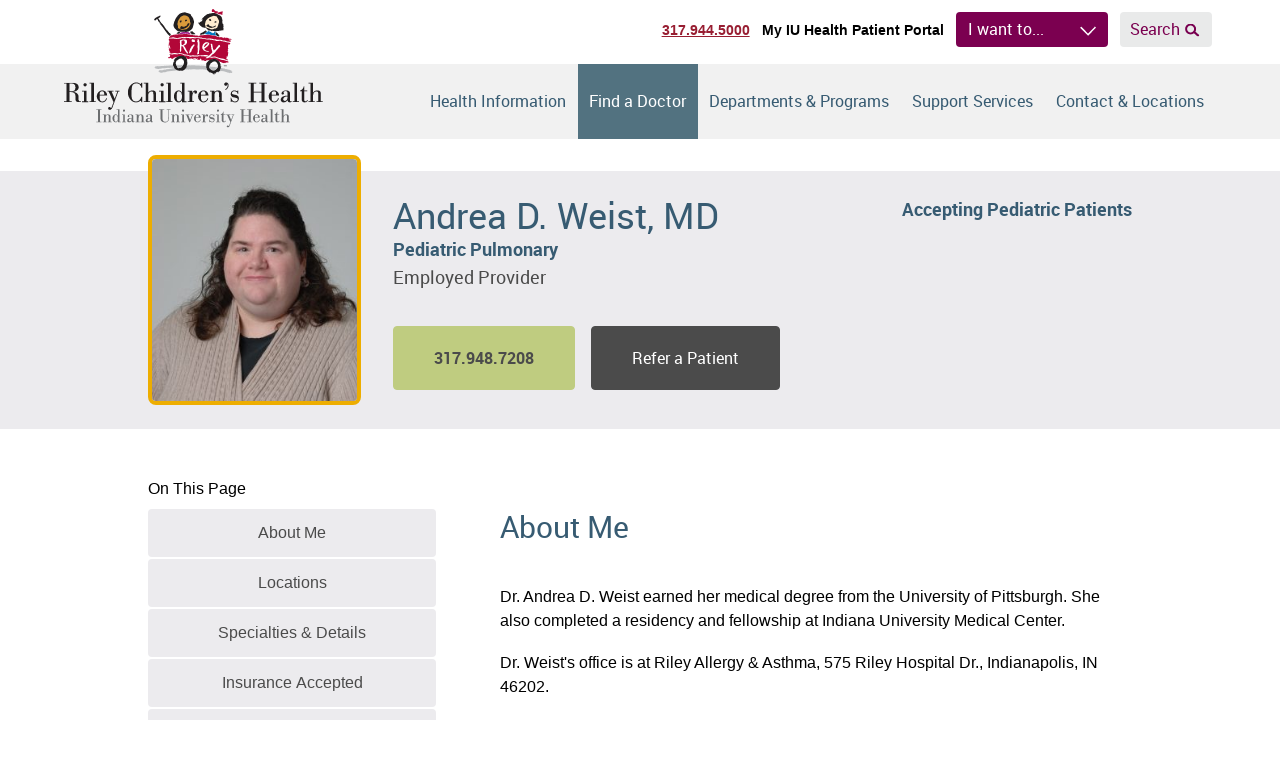

--- FILE ---
content_type: text/html; charset=UTF-8
request_url: https://www.rileychildrens.org/find-a-doctor/physician/andrea-d-weist
body_size: 37465
content:
<!DOCTYPE html>
<html class="no-js" lang="en">
<head>
    <script>
    document.documentElement.classList.remove('no-js')
    document.documentElement.classList.add('js')
  </script>

  <meta charset="utf-8"><script type="text/javascript">(window.NREUM||(NREUM={})).init={privacy:{cookies_enabled:true},ajax:{deny_list:["bam.nr-data.net"]},feature_flags:["soft_nav"],distributed_tracing:{enabled:true}};(window.NREUM||(NREUM={})).loader_config={agentID:"594396140",accountID:"2395139",trustKey:"2395139",xpid:"VgUOVFdQARAFUldSBAIBUVU=",licenseKey:"1f6c0002aa",applicationID:"566033671",browserID:"594396140"};;/*! For license information please see nr-loader-spa-1.308.0.min.js.LICENSE.txt */
(()=>{var e,t,r={384:(e,t,r)=>{"use strict";r.d(t,{NT:()=>a,US:()=>u,Zm:()=>o,bQ:()=>d,dV:()=>c,pV:()=>l});var n=r(6154),i=r(1863),s=r(1910);const a={beacon:"bam.nr-data.net",errorBeacon:"bam.nr-data.net"};function o(){return n.gm.NREUM||(n.gm.NREUM={}),void 0===n.gm.newrelic&&(n.gm.newrelic=n.gm.NREUM),n.gm.NREUM}function c(){let e=o();return e.o||(e.o={ST:n.gm.setTimeout,SI:n.gm.setImmediate||n.gm.setInterval,CT:n.gm.clearTimeout,XHR:n.gm.XMLHttpRequest,REQ:n.gm.Request,EV:n.gm.Event,PR:n.gm.Promise,MO:n.gm.MutationObserver,FETCH:n.gm.fetch,WS:n.gm.WebSocket},(0,s.i)(...Object.values(e.o))),e}function d(e,t){let r=o();r.initializedAgents??={},t.initializedAt={ms:(0,i.t)(),date:new Date},r.initializedAgents[e]=t}function u(e,t){o()[e]=t}function l(){return function(){let e=o();const t=e.info||{};e.info={beacon:a.beacon,errorBeacon:a.errorBeacon,...t}}(),function(){let e=o();const t=e.init||{};e.init={...t}}(),c(),function(){let e=o();const t=e.loader_config||{};e.loader_config={...t}}(),o()}},782:(e,t,r)=>{"use strict";r.d(t,{T:()=>n});const n=r(860).K7.pageViewTiming},860:(e,t,r)=>{"use strict";r.d(t,{$J:()=>u,K7:()=>c,P3:()=>d,XX:()=>i,Yy:()=>o,df:()=>s,qY:()=>n,v4:()=>a});const n="events",i="jserrors",s="browser/blobs",a="rum",o="browser/logs",c={ajax:"ajax",genericEvents:"generic_events",jserrors:i,logging:"logging",metrics:"metrics",pageAction:"page_action",pageViewEvent:"page_view_event",pageViewTiming:"page_view_timing",sessionReplay:"session_replay",sessionTrace:"session_trace",softNav:"soft_navigations",spa:"spa"},d={[c.pageViewEvent]:1,[c.pageViewTiming]:2,[c.metrics]:3,[c.jserrors]:4,[c.spa]:5,[c.ajax]:6,[c.sessionTrace]:7,[c.softNav]:8,[c.sessionReplay]:9,[c.logging]:10,[c.genericEvents]:11},u={[c.pageViewEvent]:a,[c.pageViewTiming]:n,[c.ajax]:n,[c.spa]:n,[c.softNav]:n,[c.metrics]:i,[c.jserrors]:i,[c.sessionTrace]:s,[c.sessionReplay]:s,[c.logging]:o,[c.genericEvents]:"ins"}},944:(e,t,r)=>{"use strict";r.d(t,{R:()=>i});var n=r(3241);function i(e,t){"function"==typeof console.debug&&(console.debug("New Relic Warning: https://github.com/newrelic/newrelic-browser-agent/blob/main/docs/warning-codes.md#".concat(e),t),(0,n.W)({agentIdentifier:null,drained:null,type:"data",name:"warn",feature:"warn",data:{code:e,secondary:t}}))}},993:(e,t,r)=>{"use strict";r.d(t,{A$:()=>s,ET:()=>a,TZ:()=>o,p_:()=>i});var n=r(860);const i={ERROR:"ERROR",WARN:"WARN",INFO:"INFO",DEBUG:"DEBUG",TRACE:"TRACE"},s={OFF:0,ERROR:1,WARN:2,INFO:3,DEBUG:4,TRACE:5},a="log",o=n.K7.logging},1541:(e,t,r)=>{"use strict";r.d(t,{U:()=>i,f:()=>n});const n={MFE:"MFE",BA:"BA"};function i(e,t){if(2!==t?.harvestEndpointVersion)return{};const r=t.agentRef.runtime.appMetadata.agents[0].entityGuid;return e?{"source.id":e.id,"source.name":e.name,"source.type":e.type,"parent.id":e.parent?.id||r,"parent.type":e.parent?.type||n.BA}:{"entity.guid":r,appId:t.agentRef.info.applicationID}}},1687:(e,t,r)=>{"use strict";r.d(t,{Ak:()=>d,Ze:()=>h,x3:()=>u});var n=r(3241),i=r(7836),s=r(3606),a=r(860),o=r(2646);const c={};function d(e,t){const r={staged:!1,priority:a.P3[t]||0};l(e),c[e].get(t)||c[e].set(t,r)}function u(e,t){e&&c[e]&&(c[e].get(t)&&c[e].delete(t),p(e,t,!1),c[e].size&&f(e))}function l(e){if(!e)throw new Error("agentIdentifier required");c[e]||(c[e]=new Map)}function h(e="",t="feature",r=!1){if(l(e),!e||!c[e].get(t)||r)return p(e,t);c[e].get(t).staged=!0,f(e)}function f(e){const t=Array.from(c[e]);t.every(([e,t])=>t.staged)&&(t.sort((e,t)=>e[1].priority-t[1].priority),t.forEach(([t])=>{c[e].delete(t),p(e,t)}))}function p(e,t,r=!0){const a=e?i.ee.get(e):i.ee,c=s.i.handlers;if(!a.aborted&&a.backlog&&c){if((0,n.W)({agentIdentifier:e,type:"lifecycle",name:"drain",feature:t}),r){const e=a.backlog[t],r=c[t];if(r){for(let t=0;e&&t<e.length;++t)g(e[t],r);Object.entries(r).forEach(([e,t])=>{Object.values(t||{}).forEach(t=>{t[0]?.on&&t[0]?.context()instanceof o.y&&t[0].on(e,t[1])})})}}a.isolatedBacklog||delete c[t],a.backlog[t]=null,a.emit("drain-"+t,[])}}function g(e,t){var r=e[1];Object.values(t[r]||{}).forEach(t=>{var r=e[0];if(t[0]===r){var n=t[1],i=e[3],s=e[2];n.apply(i,s)}})}},1738:(e,t,r)=>{"use strict";r.d(t,{U:()=>f,Y:()=>h});var n=r(3241),i=r(9908),s=r(1863),a=r(944),o=r(5701),c=r(3969),d=r(8362),u=r(860),l=r(4261);function h(e,t,r,s){const h=s||r;!h||h[e]&&h[e]!==d.d.prototype[e]||(h[e]=function(){(0,i.p)(c.xV,["API/"+e+"/called"],void 0,u.K7.metrics,r.ee),(0,n.W)({agentIdentifier:r.agentIdentifier,drained:!!o.B?.[r.agentIdentifier],type:"data",name:"api",feature:l.Pl+e,data:{}});try{return t.apply(this,arguments)}catch(e){(0,a.R)(23,e)}})}function f(e,t,r,n,a){const o=e.info;null===r?delete o.jsAttributes[t]:o.jsAttributes[t]=r,(a||null===r)&&(0,i.p)(l.Pl+n,[(0,s.t)(),t,r],void 0,"session",e.ee)}},1741:(e,t,r)=>{"use strict";r.d(t,{W:()=>s});var n=r(944),i=r(4261);class s{#e(e,...t){if(this[e]!==s.prototype[e])return this[e](...t);(0,n.R)(35,e)}addPageAction(e,t){return this.#e(i.hG,e,t)}register(e){return this.#e(i.eY,e)}recordCustomEvent(e,t){return this.#e(i.fF,e,t)}setPageViewName(e,t){return this.#e(i.Fw,e,t)}setCustomAttribute(e,t,r){return this.#e(i.cD,e,t,r)}noticeError(e,t){return this.#e(i.o5,e,t)}setUserId(e,t=!1){return this.#e(i.Dl,e,t)}setApplicationVersion(e){return this.#e(i.nb,e)}setErrorHandler(e){return this.#e(i.bt,e)}addRelease(e,t){return this.#e(i.k6,e,t)}log(e,t){return this.#e(i.$9,e,t)}start(){return this.#e(i.d3)}finished(e){return this.#e(i.BL,e)}recordReplay(){return this.#e(i.CH)}pauseReplay(){return this.#e(i.Tb)}addToTrace(e){return this.#e(i.U2,e)}setCurrentRouteName(e){return this.#e(i.PA,e)}interaction(e){return this.#e(i.dT,e)}wrapLogger(e,t,r){return this.#e(i.Wb,e,t,r)}measure(e,t){return this.#e(i.V1,e,t)}consent(e){return this.#e(i.Pv,e)}}},1863:(e,t,r)=>{"use strict";function n(){return Math.floor(performance.now())}r.d(t,{t:()=>n})},1910:(e,t,r)=>{"use strict";r.d(t,{i:()=>s});var n=r(944);const i=new Map;function s(...e){return e.every(e=>{if(i.has(e))return i.get(e);const t="function"==typeof e?e.toString():"",r=t.includes("[native code]"),s=t.includes("nrWrapper");return r||s||(0,n.R)(64,e?.name||t),i.set(e,r),r})}},2555:(e,t,r)=>{"use strict";r.d(t,{D:()=>o,f:()=>a});var n=r(384),i=r(8122);const s={beacon:n.NT.beacon,errorBeacon:n.NT.errorBeacon,licenseKey:void 0,applicationID:void 0,sa:void 0,queueTime:void 0,applicationTime:void 0,ttGuid:void 0,user:void 0,account:void 0,product:void 0,extra:void 0,jsAttributes:{},userAttributes:void 0,atts:void 0,transactionName:void 0,tNamePlain:void 0};function a(e){try{return!!e.licenseKey&&!!e.errorBeacon&&!!e.applicationID}catch(e){return!1}}const o=e=>(0,i.a)(e,s)},2614:(e,t,r)=>{"use strict";r.d(t,{BB:()=>a,H3:()=>n,g:()=>d,iL:()=>c,tS:()=>o,uh:()=>i,wk:()=>s});const n="NRBA",i="SESSION",s=144e5,a=18e5,o={STARTED:"session-started",PAUSE:"session-pause",RESET:"session-reset",RESUME:"session-resume",UPDATE:"session-update"},c={SAME_TAB:"same-tab",CROSS_TAB:"cross-tab"},d={OFF:0,FULL:1,ERROR:2}},2646:(e,t,r)=>{"use strict";r.d(t,{y:()=>n});class n{constructor(e){this.contextId=e}}},2843:(e,t,r)=>{"use strict";r.d(t,{G:()=>s,u:()=>i});var n=r(3878);function i(e,t=!1,r,i){(0,n.DD)("visibilitychange",function(){if(t)return void("hidden"===document.visibilityState&&e());e(document.visibilityState)},r,i)}function s(e,t,r){(0,n.sp)("pagehide",e,t,r)}},3241:(e,t,r)=>{"use strict";r.d(t,{W:()=>s});var n=r(6154);const i="newrelic";function s(e={}){try{n.gm.dispatchEvent(new CustomEvent(i,{detail:e}))}catch(e){}}},3304:(e,t,r)=>{"use strict";r.d(t,{A:()=>s});var n=r(7836);const i=()=>{const e=new WeakSet;return(t,r)=>{if("object"==typeof r&&null!==r){if(e.has(r))return;e.add(r)}return r}};function s(e){try{return JSON.stringify(e,i())??""}catch(e){try{n.ee.emit("internal-error",[e])}catch(e){}return""}}},3333:(e,t,r)=>{"use strict";r.d(t,{$v:()=>u,TZ:()=>n,Xh:()=>c,Zp:()=>i,kd:()=>d,mq:()=>o,nf:()=>a,qN:()=>s});const n=r(860).K7.genericEvents,i=["auxclick","click","copy","keydown","paste","scrollend"],s=["focus","blur"],a=4,o=1e3,c=2e3,d=["PageAction","UserAction","BrowserPerformance"],u={RESOURCES:"experimental.resources",REGISTER:"register"}},3434:(e,t,r)=>{"use strict";r.d(t,{Jt:()=>s,YM:()=>d});var n=r(7836),i=r(5607);const s="nr@original:".concat(i.W),a=50;var o=Object.prototype.hasOwnProperty,c=!1;function d(e,t){return e||(e=n.ee),r.inPlace=function(e,t,n,i,s){n||(n="");const a="-"===n.charAt(0);for(let o=0;o<t.length;o++){const c=t[o],d=e[c];l(d)||(e[c]=r(d,a?c+n:n,i,c,s))}},r.flag=s,r;function r(t,r,n,c,d){return l(t)?t:(r||(r=""),nrWrapper[s]=t,function(e,t,r){if(Object.defineProperty&&Object.keys)try{return Object.keys(e).forEach(function(r){Object.defineProperty(t,r,{get:function(){return e[r]},set:function(t){return e[r]=t,t}})}),t}catch(e){u([e],r)}for(var n in e)o.call(e,n)&&(t[n]=e[n])}(t,nrWrapper,e),nrWrapper);function nrWrapper(){var s,o,l,h;let f;try{o=this,s=[...arguments],l="function"==typeof n?n(s,o):n||{}}catch(t){u([t,"",[s,o,c],l],e)}i(r+"start",[s,o,c],l,d);const p=performance.now();let g;try{return h=t.apply(o,s),g=performance.now(),h}catch(e){throw g=performance.now(),i(r+"err",[s,o,e],l,d),f=e,f}finally{const e=g-p,t={start:p,end:g,duration:e,isLongTask:e>=a,methodName:c,thrownError:f};t.isLongTask&&i("long-task",[t,o],l,d),i(r+"end",[s,o,h],l,d)}}}function i(r,n,i,s){if(!c||t){var a=c;c=!0;try{e.emit(r,n,i,t,s)}catch(t){u([t,r,n,i],e)}c=a}}}function u(e,t){t||(t=n.ee);try{t.emit("internal-error",e)}catch(e){}}function l(e){return!(e&&"function"==typeof e&&e.apply&&!e[s])}},3606:(e,t,r)=>{"use strict";r.d(t,{i:()=>s});var n=r(9908);s.on=a;var i=s.handlers={};function s(e,t,r,s){a(s||n.d,i,e,t,r)}function a(e,t,r,i,s){s||(s="feature"),e||(e=n.d);var a=t[s]=t[s]||{};(a[r]=a[r]||[]).push([e,i])}},3738:(e,t,r)=>{"use strict";r.d(t,{He:()=>i,Kp:()=>o,Lc:()=>d,Rz:()=>u,TZ:()=>n,bD:()=>s,d3:()=>a,jx:()=>l,sl:()=>h,uP:()=>c});const n=r(860).K7.sessionTrace,i="bstResource",s="resource",a="-start",o="-end",c="fn"+a,d="fn"+o,u="pushState",l=1e3,h=3e4},3785:(e,t,r)=>{"use strict";r.d(t,{R:()=>c,b:()=>d});var n=r(9908),i=r(1863),s=r(860),a=r(3969),o=r(993);function c(e,t,r={},c=o.p_.INFO,d=!0,u,l=(0,i.t)()){(0,n.p)(a.xV,["API/logging/".concat(c.toLowerCase(),"/called")],void 0,s.K7.metrics,e),(0,n.p)(o.ET,[l,t,r,c,d,u],void 0,s.K7.logging,e)}function d(e){return"string"==typeof e&&Object.values(o.p_).some(t=>t===e.toUpperCase().trim())}},3878:(e,t,r)=>{"use strict";function n(e,t){return{capture:e,passive:!1,signal:t}}function i(e,t,r=!1,i){window.addEventListener(e,t,n(r,i))}function s(e,t,r=!1,i){document.addEventListener(e,t,n(r,i))}r.d(t,{DD:()=>s,jT:()=>n,sp:()=>i})},3962:(e,t,r)=>{"use strict";r.d(t,{AM:()=>a,O2:()=>l,OV:()=>s,Qu:()=>h,TZ:()=>c,ih:()=>f,pP:()=>o,t1:()=>u,tC:()=>i,wD:()=>d});var n=r(860);const i=["click","keydown","submit"],s="popstate",a="api",o="initialPageLoad",c=n.K7.softNav,d=5e3,u=500,l={INITIAL_PAGE_LOAD:"",ROUTE_CHANGE:1,UNSPECIFIED:2},h={INTERACTION:1,AJAX:2,CUSTOM_END:3,CUSTOM_TRACER:4},f={IP:"in progress",PF:"pending finish",FIN:"finished",CAN:"cancelled"}},3969:(e,t,r)=>{"use strict";r.d(t,{TZ:()=>n,XG:()=>o,rs:()=>i,xV:()=>a,z_:()=>s});const n=r(860).K7.metrics,i="sm",s="cm",a="storeSupportabilityMetrics",o="storeEventMetrics"},4234:(e,t,r)=>{"use strict";r.d(t,{W:()=>s});var n=r(7836),i=r(1687);class s{constructor(e,t){this.agentIdentifier=e,this.ee=n.ee.get(e),this.featureName=t,this.blocked=!1}deregisterDrain(){(0,i.x3)(this.agentIdentifier,this.featureName)}}},4261:(e,t,r)=>{"use strict";r.d(t,{$9:()=>u,BL:()=>c,CH:()=>p,Dl:()=>R,Fw:()=>w,PA:()=>v,Pl:()=>n,Pv:()=>A,Tb:()=>h,U2:()=>a,V1:()=>E,Wb:()=>T,bt:()=>y,cD:()=>b,d3:()=>x,dT:()=>d,eY:()=>g,fF:()=>f,hG:()=>s,hw:()=>i,k6:()=>o,nb:()=>m,o5:()=>l});const n="api-",i=n+"ixn-",s="addPageAction",a="addToTrace",o="addRelease",c="finished",d="interaction",u="log",l="noticeError",h="pauseReplay",f="recordCustomEvent",p="recordReplay",g="register",m="setApplicationVersion",v="setCurrentRouteName",b="setCustomAttribute",y="setErrorHandler",w="setPageViewName",R="setUserId",x="start",T="wrapLogger",E="measure",A="consent"},5205:(e,t,r)=>{"use strict";r.d(t,{j:()=>S});var n=r(384),i=r(1741);var s=r(2555),a=r(3333);const o=e=>{if(!e||"string"!=typeof e)return!1;try{document.createDocumentFragment().querySelector(e)}catch{return!1}return!0};var c=r(2614),d=r(944),u=r(8122);const l="[data-nr-mask]",h=e=>(0,u.a)(e,(()=>{const e={feature_flags:[],experimental:{allow_registered_children:!1,resources:!1},mask_selector:"*",block_selector:"[data-nr-block]",mask_input_options:{color:!1,date:!1,"datetime-local":!1,email:!1,month:!1,number:!1,range:!1,search:!1,tel:!1,text:!1,time:!1,url:!1,week:!1,textarea:!1,select:!1,password:!0}};return{ajax:{deny_list:void 0,block_internal:!0,enabled:!0,autoStart:!0},api:{get allow_registered_children(){return e.feature_flags.includes(a.$v.REGISTER)||e.experimental.allow_registered_children},set allow_registered_children(t){e.experimental.allow_registered_children=t},duplicate_registered_data:!1},browser_consent_mode:{enabled:!1},distributed_tracing:{enabled:void 0,exclude_newrelic_header:void 0,cors_use_newrelic_header:void 0,cors_use_tracecontext_headers:void 0,allowed_origins:void 0},get feature_flags(){return e.feature_flags},set feature_flags(t){e.feature_flags=t},generic_events:{enabled:!0,autoStart:!0},harvest:{interval:30},jserrors:{enabled:!0,autoStart:!0},logging:{enabled:!0,autoStart:!0},metrics:{enabled:!0,autoStart:!0},obfuscate:void 0,page_action:{enabled:!0},page_view_event:{enabled:!0,autoStart:!0},page_view_timing:{enabled:!0,autoStart:!0},performance:{capture_marks:!1,capture_measures:!1,capture_detail:!0,resources:{get enabled(){return e.feature_flags.includes(a.$v.RESOURCES)||e.experimental.resources},set enabled(t){e.experimental.resources=t},asset_types:[],first_party_domains:[],ignore_newrelic:!0}},privacy:{cookies_enabled:!0},proxy:{assets:void 0,beacon:void 0},session:{expiresMs:c.wk,inactiveMs:c.BB},session_replay:{autoStart:!0,enabled:!1,preload:!1,sampling_rate:10,error_sampling_rate:100,collect_fonts:!1,inline_images:!1,fix_stylesheets:!0,mask_all_inputs:!0,get mask_text_selector(){return e.mask_selector},set mask_text_selector(t){o(t)?e.mask_selector="".concat(t,",").concat(l):""===t||null===t?e.mask_selector=l:(0,d.R)(5,t)},get block_class(){return"nr-block"},get ignore_class(){return"nr-ignore"},get mask_text_class(){return"nr-mask"},get block_selector(){return e.block_selector},set block_selector(t){o(t)?e.block_selector+=",".concat(t):""!==t&&(0,d.R)(6,t)},get mask_input_options(){return e.mask_input_options},set mask_input_options(t){t&&"object"==typeof t?e.mask_input_options={...t,password:!0}:(0,d.R)(7,t)}},session_trace:{enabled:!0,autoStart:!0},soft_navigations:{enabled:!0,autoStart:!0},spa:{enabled:!0,autoStart:!0},ssl:void 0,user_actions:{enabled:!0,elementAttributes:["id","className","tagName","type"]}}})());var f=r(6154),p=r(9324);let g=0;const m={buildEnv:p.F3,distMethod:p.Xs,version:p.xv,originTime:f.WN},v={consented:!1},b={appMetadata:{},get consented(){return this.session?.state?.consent||v.consented},set consented(e){v.consented=e},customTransaction:void 0,denyList:void 0,disabled:!1,harvester:void 0,isolatedBacklog:!1,isRecording:!1,loaderType:void 0,maxBytes:3e4,obfuscator:void 0,onerror:void 0,ptid:void 0,releaseIds:{},session:void 0,timeKeeper:void 0,registeredEntities:[],jsAttributesMetadata:{bytes:0},get harvestCount(){return++g}},y=e=>{const t=(0,u.a)(e,b),r=Object.keys(m).reduce((e,t)=>(e[t]={value:m[t],writable:!1,configurable:!0,enumerable:!0},e),{});return Object.defineProperties(t,r)};var w=r(5701);const R=e=>{const t=e.startsWith("http");e+="/",r.p=t?e:"https://"+e};var x=r(7836),T=r(3241);const E={accountID:void 0,trustKey:void 0,agentID:void 0,licenseKey:void 0,applicationID:void 0,xpid:void 0},A=e=>(0,u.a)(e,E),_=new Set;function S(e,t={},r,a){let{init:o,info:c,loader_config:d,runtime:u={},exposed:l=!0}=t;if(!c){const e=(0,n.pV)();o=e.init,c=e.info,d=e.loader_config}e.init=h(o||{}),e.loader_config=A(d||{}),c.jsAttributes??={},f.bv&&(c.jsAttributes.isWorker=!0),e.info=(0,s.D)(c);const p=e.init,g=[c.beacon,c.errorBeacon];_.has(e.agentIdentifier)||(p.proxy.assets&&(R(p.proxy.assets),g.push(p.proxy.assets)),p.proxy.beacon&&g.push(p.proxy.beacon),e.beacons=[...g],function(e){const t=(0,n.pV)();Object.getOwnPropertyNames(i.W.prototype).forEach(r=>{const n=i.W.prototype[r];if("function"!=typeof n||"constructor"===n)return;let s=t[r];e[r]&&!1!==e.exposed&&"micro-agent"!==e.runtime?.loaderType&&(t[r]=(...t)=>{const n=e[r](...t);return s?s(...t):n})})}(e),(0,n.US)("activatedFeatures",w.B)),u.denyList=[...p.ajax.deny_list||[],...p.ajax.block_internal?g:[]],u.ptid=e.agentIdentifier,u.loaderType=r,e.runtime=y(u),_.has(e.agentIdentifier)||(e.ee=x.ee.get(e.agentIdentifier),e.exposed=l,(0,T.W)({agentIdentifier:e.agentIdentifier,drained:!!w.B?.[e.agentIdentifier],type:"lifecycle",name:"initialize",feature:void 0,data:e.config})),_.add(e.agentIdentifier)}},5270:(e,t,r)=>{"use strict";r.d(t,{Aw:()=>a,SR:()=>s,rF:()=>o});var n=r(384),i=r(7767);function s(e){return!!(0,n.dV)().o.MO&&(0,i.V)(e)&&!0===e?.session_trace.enabled}function a(e){return!0===e?.session_replay.preload&&s(e)}function o(e,t){try{if("string"==typeof t?.type){if("password"===t.type.toLowerCase())return"*".repeat(e?.length||0);if(void 0!==t?.dataset?.nrUnmask||t?.classList?.contains("nr-unmask"))return e}}catch(e){}return"string"==typeof e?e.replace(/[\S]/g,"*"):"*".repeat(e?.length||0)}},5289:(e,t,r)=>{"use strict";r.d(t,{GG:()=>a,Qr:()=>c,sB:()=>o});var n=r(3878),i=r(6389);function s(){return"undefined"==typeof document||"complete"===document.readyState}function a(e,t){if(s())return e();const r=(0,i.J)(e),a=setInterval(()=>{s()&&(clearInterval(a),r())},500);(0,n.sp)("load",r,t)}function o(e){if(s())return e();(0,n.DD)("DOMContentLoaded",e)}function c(e){if(s())return e();(0,n.sp)("popstate",e)}},5607:(e,t,r)=>{"use strict";r.d(t,{W:()=>n});const n=(0,r(9566).bz)()},5701:(e,t,r)=>{"use strict";r.d(t,{B:()=>s,t:()=>a});var n=r(3241);const i=new Set,s={};function a(e,t){const r=t.agentIdentifier;s[r]??={},e&&"object"==typeof e&&(i.has(r)||(t.ee.emit("rumresp",[e]),s[r]=e,i.add(r),(0,n.W)({agentIdentifier:r,loaded:!0,drained:!0,type:"lifecycle",name:"load",feature:void 0,data:e})))}},6154:(e,t,r)=>{"use strict";r.d(t,{OF:()=>d,RI:()=>i,WN:()=>h,bv:()=>s,eN:()=>f,gm:()=>a,lR:()=>l,m:()=>c,mw:()=>o,sb:()=>u});var n=r(1863);const i="undefined"!=typeof window&&!!window.document,s="undefined"!=typeof WorkerGlobalScope&&("undefined"!=typeof self&&self instanceof WorkerGlobalScope&&self.navigator instanceof WorkerNavigator||"undefined"!=typeof globalThis&&globalThis instanceof WorkerGlobalScope&&globalThis.navigator instanceof WorkerNavigator),a=i?window:"undefined"!=typeof WorkerGlobalScope&&("undefined"!=typeof self&&self instanceof WorkerGlobalScope&&self||"undefined"!=typeof globalThis&&globalThis instanceof WorkerGlobalScope&&globalThis),o=Boolean("hidden"===a?.document?.visibilityState),c=""+a?.location,d=/iPad|iPhone|iPod/.test(a.navigator?.userAgent),u=d&&"undefined"==typeof SharedWorker,l=(()=>{const e=a.navigator?.userAgent?.match(/Firefox[/\s](\d+\.\d+)/);return Array.isArray(e)&&e.length>=2?+e[1]:0})(),h=Date.now()-(0,n.t)(),f=()=>"undefined"!=typeof PerformanceNavigationTiming&&a?.performance?.getEntriesByType("navigation")?.[0]?.responseStart},6344:(e,t,r)=>{"use strict";r.d(t,{BB:()=>u,Qb:()=>l,TZ:()=>i,Ug:()=>a,Vh:()=>s,_s:()=>o,bc:()=>d,yP:()=>c});var n=r(2614);const i=r(860).K7.sessionReplay,s="errorDuringReplay",a=.12,o={DomContentLoaded:0,Load:1,FullSnapshot:2,IncrementalSnapshot:3,Meta:4,Custom:5},c={[n.g.ERROR]:15e3,[n.g.FULL]:3e5,[n.g.OFF]:0},d={RESET:{message:"Session was reset",sm:"Reset"},IMPORT:{message:"Recorder failed to import",sm:"Import"},TOO_MANY:{message:"429: Too Many Requests",sm:"Too-Many"},TOO_BIG:{message:"Payload was too large",sm:"Too-Big"},CROSS_TAB:{message:"Session Entity was set to OFF on another tab",sm:"Cross-Tab"},ENTITLEMENTS:{message:"Session Replay is not allowed and will not be started",sm:"Entitlement"}},u=5e3,l={API:"api",RESUME:"resume",SWITCH_TO_FULL:"switchToFull",INITIALIZE:"initialize",PRELOAD:"preload"}},6389:(e,t,r)=>{"use strict";function n(e,t=500,r={}){const n=r?.leading||!1;let i;return(...r)=>{n&&void 0===i&&(e.apply(this,r),i=setTimeout(()=>{i=clearTimeout(i)},t)),n||(clearTimeout(i),i=setTimeout(()=>{e.apply(this,r)},t))}}function i(e){let t=!1;return(...r)=>{t||(t=!0,e.apply(this,r))}}r.d(t,{J:()=>i,s:()=>n})},6630:(e,t,r)=>{"use strict";r.d(t,{T:()=>n});const n=r(860).K7.pageViewEvent},6774:(e,t,r)=>{"use strict";r.d(t,{T:()=>n});const n=r(860).K7.jserrors},7295:(e,t,r)=>{"use strict";r.d(t,{Xv:()=>a,gX:()=>i,iW:()=>s});var n=[];function i(e){if(!e||s(e))return!1;if(0===n.length)return!0;if("*"===n[0].hostname)return!1;for(var t=0;t<n.length;t++){var r=n[t];if(r.hostname.test(e.hostname)&&r.pathname.test(e.pathname))return!1}return!0}function s(e){return void 0===e.hostname}function a(e){if(n=[],e&&e.length)for(var t=0;t<e.length;t++){let r=e[t];if(!r)continue;if("*"===r)return void(n=[{hostname:"*"}]);0===r.indexOf("http://")?r=r.substring(7):0===r.indexOf("https://")&&(r=r.substring(8));const i=r.indexOf("/");let s,a;i>0?(s=r.substring(0,i),a=r.substring(i)):(s=r,a="*");let[c]=s.split(":");n.push({hostname:o(c),pathname:o(a,!0)})}}function o(e,t=!1){const r=e.replace(/[.+?^${}()|[\]\\]/g,e=>"\\"+e).replace(/\*/g,".*?");return new RegExp((t?"^":"")+r+"$")}},7485:(e,t,r)=>{"use strict";r.d(t,{D:()=>i});var n=r(6154);function i(e){if(0===(e||"").indexOf("data:"))return{protocol:"data"};try{const t=new URL(e,location.href),r={port:t.port,hostname:t.hostname,pathname:t.pathname,search:t.search,protocol:t.protocol.slice(0,t.protocol.indexOf(":")),sameOrigin:t.protocol===n.gm?.location?.protocol&&t.host===n.gm?.location?.host};return r.port&&""!==r.port||("http:"===t.protocol&&(r.port="80"),"https:"===t.protocol&&(r.port="443")),r.pathname&&""!==r.pathname?r.pathname.startsWith("/")||(r.pathname="/".concat(r.pathname)):r.pathname="/",r}catch(e){return{}}}},7699:(e,t,r)=>{"use strict";r.d(t,{It:()=>s,KC:()=>o,No:()=>i,qh:()=>a});var n=r(860);const i=16e3,s=1e6,a="SESSION_ERROR",o={[n.K7.logging]:!0,[n.K7.genericEvents]:!1,[n.K7.jserrors]:!1,[n.K7.ajax]:!1}},7767:(e,t,r)=>{"use strict";r.d(t,{V:()=>i});var n=r(6154);const i=e=>n.RI&&!0===e?.privacy.cookies_enabled},7836:(e,t,r)=>{"use strict";r.d(t,{P:()=>o,ee:()=>c});var n=r(384),i=r(8990),s=r(2646),a=r(5607);const o="nr@context:".concat(a.W),c=function e(t,r){var n={},a={},u={},l=!1;try{l=16===r.length&&d.initializedAgents?.[r]?.runtime.isolatedBacklog}catch(e){}var h={on:p,addEventListener:p,removeEventListener:function(e,t){var r=n[e];if(!r)return;for(var i=0;i<r.length;i++)r[i]===t&&r.splice(i,1)},emit:function(e,r,n,i,s){!1!==s&&(s=!0);if(c.aborted&&!i)return;t&&s&&t.emit(e,r,n);var o=f(n);g(e).forEach(e=>{e.apply(o,r)});var d=v()[a[e]];d&&d.push([h,e,r,o]);return o},get:m,listeners:g,context:f,buffer:function(e,t){const r=v();if(t=t||"feature",h.aborted)return;Object.entries(e||{}).forEach(([e,n])=>{a[n]=t,t in r||(r[t]=[])})},abort:function(){h._aborted=!0,Object.keys(h.backlog).forEach(e=>{delete h.backlog[e]})},isBuffering:function(e){return!!v()[a[e]]},debugId:r,backlog:l?{}:t&&"object"==typeof t.backlog?t.backlog:{},isolatedBacklog:l};return Object.defineProperty(h,"aborted",{get:()=>{let e=h._aborted||!1;return e||(t&&(e=t.aborted),e)}}),h;function f(e){return e&&e instanceof s.y?e:e?(0,i.I)(e,o,()=>new s.y(o)):new s.y(o)}function p(e,t){n[e]=g(e).concat(t)}function g(e){return n[e]||[]}function m(t){return u[t]=u[t]||e(h,t)}function v(){return h.backlog}}(void 0,"globalEE"),d=(0,n.Zm)();d.ee||(d.ee=c)},8122:(e,t,r)=>{"use strict";r.d(t,{a:()=>i});var n=r(944);function i(e,t){try{if(!e||"object"!=typeof e)return(0,n.R)(3);if(!t||"object"!=typeof t)return(0,n.R)(4);const r=Object.create(Object.getPrototypeOf(t),Object.getOwnPropertyDescriptors(t)),s=0===Object.keys(r).length?e:r;for(let a in s)if(void 0!==e[a])try{if(null===e[a]){r[a]=null;continue}Array.isArray(e[a])&&Array.isArray(t[a])?r[a]=Array.from(new Set([...e[a],...t[a]])):"object"==typeof e[a]&&"object"==typeof t[a]?r[a]=i(e[a],t[a]):r[a]=e[a]}catch(e){r[a]||(0,n.R)(1,e)}return r}catch(e){(0,n.R)(2,e)}}},8139:(e,t,r)=>{"use strict";r.d(t,{u:()=>h});var n=r(7836),i=r(3434),s=r(8990),a=r(6154);const o={},c=a.gm.XMLHttpRequest,d="addEventListener",u="removeEventListener",l="nr@wrapped:".concat(n.P);function h(e){var t=function(e){return(e||n.ee).get("events")}(e);if(o[t.debugId]++)return t;o[t.debugId]=1;var r=(0,i.YM)(t,!0);function h(e){r.inPlace(e,[d,u],"-",p)}function p(e,t){return e[1]}return"getPrototypeOf"in Object&&(a.RI&&f(document,h),c&&f(c.prototype,h),f(a.gm,h)),t.on(d+"-start",function(e,t){var n=e[1];if(null!==n&&("function"==typeof n||"object"==typeof n)&&"newrelic"!==e[0]){var i=(0,s.I)(n,l,function(){var e={object:function(){if("function"!=typeof n.handleEvent)return;return n.handleEvent.apply(n,arguments)},function:n}[typeof n];return e?r(e,"fn-",null,e.name||"anonymous"):n});this.wrapped=e[1]=i}}),t.on(u+"-start",function(e){e[1]=this.wrapped||e[1]}),t}function f(e,t,...r){let n=e;for(;"object"==typeof n&&!Object.prototype.hasOwnProperty.call(n,d);)n=Object.getPrototypeOf(n);n&&t(n,...r)}},8362:(e,t,r)=>{"use strict";r.d(t,{d:()=>s});var n=r(9566),i=r(1741);class s extends i.W{agentIdentifier=(0,n.LA)(16)}},8374:(e,t,r)=>{r.nc=(()=>{try{return document?.currentScript?.nonce}catch(e){}return""})()},8990:(e,t,r)=>{"use strict";r.d(t,{I:()=>i});var n=Object.prototype.hasOwnProperty;function i(e,t,r){if(n.call(e,t))return e[t];var i=r();if(Object.defineProperty&&Object.keys)try{return Object.defineProperty(e,t,{value:i,writable:!0,enumerable:!1}),i}catch(e){}return e[t]=i,i}},9119:(e,t,r)=>{"use strict";r.d(t,{L:()=>s});var n=/([^?#]*)[^#]*(#[^?]*|$).*/,i=/([^?#]*)().*/;function s(e,t){return e?e.replace(t?n:i,"$1$2"):e}},9300:(e,t,r)=>{"use strict";r.d(t,{T:()=>n});const n=r(860).K7.ajax},9324:(e,t,r)=>{"use strict";r.d(t,{AJ:()=>a,F3:()=>i,Xs:()=>s,Yq:()=>o,xv:()=>n});const n="1.308.0",i="PROD",s="CDN",a="@newrelic/rrweb",o="1.0.1"},9566:(e,t,r)=>{"use strict";r.d(t,{LA:()=>o,ZF:()=>c,bz:()=>a,el:()=>d});var n=r(6154);const i="xxxxxxxx-xxxx-4xxx-yxxx-xxxxxxxxxxxx";function s(e,t){return e?15&e[t]:16*Math.random()|0}function a(){const e=n.gm?.crypto||n.gm?.msCrypto;let t,r=0;return e&&e.getRandomValues&&(t=e.getRandomValues(new Uint8Array(30))),i.split("").map(e=>"x"===e?s(t,r++).toString(16):"y"===e?(3&s()|8).toString(16):e).join("")}function o(e){const t=n.gm?.crypto||n.gm?.msCrypto;let r,i=0;t&&t.getRandomValues&&(r=t.getRandomValues(new Uint8Array(e)));const a=[];for(var o=0;o<e;o++)a.push(s(r,i++).toString(16));return a.join("")}function c(){return o(16)}function d(){return o(32)}},9908:(e,t,r)=>{"use strict";r.d(t,{d:()=>n,p:()=>i});var n=r(7836).ee.get("handle");function i(e,t,r,i,s){s?(s.buffer([e],i),s.emit(e,t,r)):(n.buffer([e],i),n.emit(e,t,r))}}},n={};function i(e){var t=n[e];if(void 0!==t)return t.exports;var s=n[e]={exports:{}};return r[e](s,s.exports,i),s.exports}i.m=r,i.d=(e,t)=>{for(var r in t)i.o(t,r)&&!i.o(e,r)&&Object.defineProperty(e,r,{enumerable:!0,get:t[r]})},i.f={},i.e=e=>Promise.all(Object.keys(i.f).reduce((t,r)=>(i.f[r](e,t),t),[])),i.u=e=>({212:"nr-spa-compressor",249:"nr-spa-recorder",478:"nr-spa"}[e]+"-1.308.0.min.js"),i.o=(e,t)=>Object.prototype.hasOwnProperty.call(e,t),e={},t="NRBA-1.308.0.PROD:",i.l=(r,n,s,a)=>{if(e[r])e[r].push(n);else{var o,c;if(void 0!==s)for(var d=document.getElementsByTagName("script"),u=0;u<d.length;u++){var l=d[u];if(l.getAttribute("src")==r||l.getAttribute("data-webpack")==t+s){o=l;break}}if(!o){c=!0;var h={478:"sha512-RSfSVnmHk59T/uIPbdSE0LPeqcEdF4/+XhfJdBuccH5rYMOEZDhFdtnh6X6nJk7hGpzHd9Ujhsy7lZEz/ORYCQ==",249:"sha512-ehJXhmntm85NSqW4MkhfQqmeKFulra3klDyY0OPDUE+sQ3GokHlPh1pmAzuNy//3j4ac6lzIbmXLvGQBMYmrkg==",212:"sha512-B9h4CR46ndKRgMBcK+j67uSR2RCnJfGefU+A7FrgR/k42ovXy5x/MAVFiSvFxuVeEk/pNLgvYGMp1cBSK/G6Fg=="};(o=document.createElement("script")).charset="utf-8",i.nc&&o.setAttribute("nonce",i.nc),o.setAttribute("data-webpack",t+s),o.src=r,0!==o.src.indexOf(window.location.origin+"/")&&(o.crossOrigin="anonymous"),h[a]&&(o.integrity=h[a])}e[r]=[n];var f=(t,n)=>{o.onerror=o.onload=null,clearTimeout(p);var i=e[r];if(delete e[r],o.parentNode&&o.parentNode.removeChild(o),i&&i.forEach(e=>e(n)),t)return t(n)},p=setTimeout(f.bind(null,void 0,{type:"timeout",target:o}),12e4);o.onerror=f.bind(null,o.onerror),o.onload=f.bind(null,o.onload),c&&document.head.appendChild(o)}},i.r=e=>{"undefined"!=typeof Symbol&&Symbol.toStringTag&&Object.defineProperty(e,Symbol.toStringTag,{value:"Module"}),Object.defineProperty(e,"__esModule",{value:!0})},i.p="https://js-agent.newrelic.com/",(()=>{var e={38:0,788:0};i.f.j=(t,r)=>{var n=i.o(e,t)?e[t]:void 0;if(0!==n)if(n)r.push(n[2]);else{var s=new Promise((r,i)=>n=e[t]=[r,i]);r.push(n[2]=s);var a=i.p+i.u(t),o=new Error;i.l(a,r=>{if(i.o(e,t)&&(0!==(n=e[t])&&(e[t]=void 0),n)){var s=r&&("load"===r.type?"missing":r.type),a=r&&r.target&&r.target.src;o.message="Loading chunk "+t+" failed: ("+s+": "+a+")",o.name="ChunkLoadError",o.type=s,o.request=a,n[1](o)}},"chunk-"+t,t)}};var t=(t,r)=>{var n,s,[a,o,c]=r,d=0;if(a.some(t=>0!==e[t])){for(n in o)i.o(o,n)&&(i.m[n]=o[n]);if(c)c(i)}for(t&&t(r);d<a.length;d++)s=a[d],i.o(e,s)&&e[s]&&e[s][0](),e[s]=0},r=self["webpackChunk:NRBA-1.308.0.PROD"]=self["webpackChunk:NRBA-1.308.0.PROD"]||[];r.forEach(t.bind(null,0)),r.push=t.bind(null,r.push.bind(r))})(),(()=>{"use strict";i(8374);var e=i(8362),t=i(860);const r=Object.values(t.K7);var n=i(5205);var s=i(9908),a=i(1863),o=i(4261),c=i(1738);var d=i(1687),u=i(4234),l=i(5289),h=i(6154),f=i(944),p=i(5270),g=i(7767),m=i(6389),v=i(7699);class b extends u.W{constructor(e,t){super(e.agentIdentifier,t),this.agentRef=e,this.abortHandler=void 0,this.featAggregate=void 0,this.loadedSuccessfully=void 0,this.onAggregateImported=new Promise(e=>{this.loadedSuccessfully=e}),this.deferred=Promise.resolve(),!1===e.init[this.featureName].autoStart?this.deferred=new Promise((t,r)=>{this.ee.on("manual-start-all",(0,m.J)(()=>{(0,d.Ak)(e.agentIdentifier,this.featureName),t()}))}):(0,d.Ak)(e.agentIdentifier,t)}importAggregator(e,t,r={}){if(this.featAggregate)return;const n=async()=>{let n;await this.deferred;try{if((0,g.V)(e.init)){const{setupAgentSession:t}=await i.e(478).then(i.bind(i,8766));n=t(e)}}catch(e){(0,f.R)(20,e),this.ee.emit("internal-error",[e]),(0,s.p)(v.qh,[e],void 0,this.featureName,this.ee)}try{if(!this.#t(this.featureName,n,e.init))return(0,d.Ze)(this.agentIdentifier,this.featureName),void this.loadedSuccessfully(!1);const{Aggregate:i}=await t();this.featAggregate=new i(e,r),e.runtime.harvester.initializedAggregates.push(this.featAggregate),this.loadedSuccessfully(!0)}catch(e){(0,f.R)(34,e),this.abortHandler?.(),(0,d.Ze)(this.agentIdentifier,this.featureName,!0),this.loadedSuccessfully(!1),this.ee&&this.ee.abort()}};h.RI?(0,l.GG)(()=>n(),!0):n()}#t(e,r,n){if(this.blocked)return!1;switch(e){case t.K7.sessionReplay:return(0,p.SR)(n)&&!!r;case t.K7.sessionTrace:return!!r;default:return!0}}}var y=i(6630),w=i(2614),R=i(3241);class x extends b{static featureName=y.T;constructor(e){var t;super(e,y.T),this.setupInspectionEvents(e.agentIdentifier),t=e,(0,c.Y)(o.Fw,function(e,r){"string"==typeof e&&("/"!==e.charAt(0)&&(e="/"+e),t.runtime.customTransaction=(r||"http://custom.transaction")+e,(0,s.p)(o.Pl+o.Fw,[(0,a.t)()],void 0,void 0,t.ee))},t),this.importAggregator(e,()=>i.e(478).then(i.bind(i,2467)))}setupInspectionEvents(e){const t=(t,r)=>{t&&(0,R.W)({agentIdentifier:e,timeStamp:t.timeStamp,loaded:"complete"===t.target.readyState,type:"window",name:r,data:t.target.location+""})};(0,l.sB)(e=>{t(e,"DOMContentLoaded")}),(0,l.GG)(e=>{t(e,"load")}),(0,l.Qr)(e=>{t(e,"navigate")}),this.ee.on(w.tS.UPDATE,(t,r)=>{(0,R.W)({agentIdentifier:e,type:"lifecycle",name:"session",data:r})})}}var T=i(384);class E extends e.d{constructor(e){var t;(super(),h.gm)?(this.features={},(0,T.bQ)(this.agentIdentifier,this),this.desiredFeatures=new Set(e.features||[]),this.desiredFeatures.add(x),(0,n.j)(this,e,e.loaderType||"agent"),t=this,(0,c.Y)(o.cD,function(e,r,n=!1){if("string"==typeof e){if(["string","number","boolean"].includes(typeof r)||null===r)return(0,c.U)(t,e,r,o.cD,n);(0,f.R)(40,typeof r)}else(0,f.R)(39,typeof e)},t),function(e){(0,c.Y)(o.Dl,function(t,r=!1){if("string"!=typeof t&&null!==t)return void(0,f.R)(41,typeof t);const n=e.info.jsAttributes["enduser.id"];r&&null!=n&&n!==t?(0,s.p)(o.Pl+"setUserIdAndResetSession",[t],void 0,"session",e.ee):(0,c.U)(e,"enduser.id",t,o.Dl,!0)},e)}(this),function(e){(0,c.Y)(o.nb,function(t){if("string"==typeof t||null===t)return(0,c.U)(e,"application.version",t,o.nb,!1);(0,f.R)(42,typeof t)},e)}(this),function(e){(0,c.Y)(o.d3,function(){e.ee.emit("manual-start-all")},e)}(this),function(e){(0,c.Y)(o.Pv,function(t=!0){if("boolean"==typeof t){if((0,s.p)(o.Pl+o.Pv,[t],void 0,"session",e.ee),e.runtime.consented=t,t){const t=e.features.page_view_event;t.onAggregateImported.then(e=>{const r=t.featAggregate;e&&!r.sentRum&&r.sendRum()})}}else(0,f.R)(65,typeof t)},e)}(this),this.run()):(0,f.R)(21)}get config(){return{info:this.info,init:this.init,loader_config:this.loader_config,runtime:this.runtime}}get api(){return this}run(){try{const e=function(e){const t={};return r.forEach(r=>{t[r]=!!e[r]?.enabled}),t}(this.init),n=[...this.desiredFeatures];n.sort((e,r)=>t.P3[e.featureName]-t.P3[r.featureName]),n.forEach(r=>{if(!e[r.featureName]&&r.featureName!==t.K7.pageViewEvent)return;if(r.featureName===t.K7.spa)return void(0,f.R)(67);const n=function(e){switch(e){case t.K7.ajax:return[t.K7.jserrors];case t.K7.sessionTrace:return[t.K7.ajax,t.K7.pageViewEvent];case t.K7.sessionReplay:return[t.K7.sessionTrace];case t.K7.pageViewTiming:return[t.K7.pageViewEvent];default:return[]}}(r.featureName).filter(e=>!(e in this.features));n.length>0&&(0,f.R)(36,{targetFeature:r.featureName,missingDependencies:n}),this.features[r.featureName]=new r(this)})}catch(e){(0,f.R)(22,e);for(const e in this.features)this.features[e].abortHandler?.();const t=(0,T.Zm)();delete t.initializedAgents[this.agentIdentifier]?.features,delete this.sharedAggregator;return t.ee.get(this.agentIdentifier).abort(),!1}}}var A=i(2843),_=i(782);class S extends b{static featureName=_.T;constructor(e){super(e,_.T),h.RI&&((0,A.u)(()=>(0,s.p)("docHidden",[(0,a.t)()],void 0,_.T,this.ee),!0),(0,A.G)(()=>(0,s.p)("winPagehide",[(0,a.t)()],void 0,_.T,this.ee)),this.importAggregator(e,()=>i.e(478).then(i.bind(i,9917))))}}var O=i(3969);class I extends b{static featureName=O.TZ;constructor(e){super(e,O.TZ),h.RI&&document.addEventListener("securitypolicyviolation",e=>{(0,s.p)(O.xV,["Generic/CSPViolation/Detected"],void 0,this.featureName,this.ee)}),this.importAggregator(e,()=>i.e(478).then(i.bind(i,6555)))}}var N=i(6774),P=i(3878),k=i(3304);class D{constructor(e,t,r,n,i){this.name="UncaughtError",this.message="string"==typeof e?e:(0,k.A)(e),this.sourceURL=t,this.line=r,this.column=n,this.__newrelic=i}}function C(e){return M(e)?e:new D(void 0!==e?.message?e.message:e,e?.filename||e?.sourceURL,e?.lineno||e?.line,e?.colno||e?.col,e?.__newrelic,e?.cause)}function j(e){const t="Unhandled Promise Rejection: ";if(!e?.reason)return;if(M(e.reason)){try{e.reason.message.startsWith(t)||(e.reason.message=t+e.reason.message)}catch(e){}return C(e.reason)}const r=C(e.reason);return(r.message||"").startsWith(t)||(r.message=t+r.message),r}function L(e){if(e.error instanceof SyntaxError&&!/:\d+$/.test(e.error.stack?.trim())){const t=new D(e.message,e.filename,e.lineno,e.colno,e.error.__newrelic,e.cause);return t.name=SyntaxError.name,t}return M(e.error)?e.error:C(e)}function M(e){return e instanceof Error&&!!e.stack}function H(e,r,n,i,o=(0,a.t)()){"string"==typeof e&&(e=new Error(e)),(0,s.p)("err",[e,o,!1,r,n.runtime.isRecording,void 0,i],void 0,t.K7.jserrors,n.ee),(0,s.p)("uaErr",[],void 0,t.K7.genericEvents,n.ee)}var B=i(1541),K=i(993),W=i(3785);function U(e,{customAttributes:t={},level:r=K.p_.INFO}={},n,i,s=(0,a.t)()){(0,W.R)(n.ee,e,t,r,!1,i,s)}function F(e,r,n,i,c=(0,a.t)()){(0,s.p)(o.Pl+o.hG,[c,e,r,i],void 0,t.K7.genericEvents,n.ee)}function V(e,r,n,i,c=(0,a.t)()){const{start:d,end:u,customAttributes:l}=r||{},h={customAttributes:l||{}};if("object"!=typeof h.customAttributes||"string"!=typeof e||0===e.length)return void(0,f.R)(57);const p=(e,t)=>null==e?t:"number"==typeof e?e:e instanceof PerformanceMark?e.startTime:Number.NaN;if(h.start=p(d,0),h.end=p(u,c),Number.isNaN(h.start)||Number.isNaN(h.end))(0,f.R)(57);else{if(h.duration=h.end-h.start,!(h.duration<0))return(0,s.p)(o.Pl+o.V1,[h,e,i],void 0,t.K7.genericEvents,n.ee),h;(0,f.R)(58)}}function G(e,r={},n,i,c=(0,a.t)()){(0,s.p)(o.Pl+o.fF,[c,e,r,i],void 0,t.K7.genericEvents,n.ee)}function z(e){(0,c.Y)(o.eY,function(t){return Y(e,t)},e)}function Y(e,r,n){(0,f.R)(54,"newrelic.register"),r||={},r.type=B.f.MFE,r.licenseKey||=e.info.licenseKey,r.blocked=!1,r.parent=n||{},Array.isArray(r.tags)||(r.tags=[]);const i={};r.tags.forEach(e=>{"name"!==e&&"id"!==e&&(i["source.".concat(e)]=!0)}),r.isolated??=!0;let o=()=>{};const c=e.runtime.registeredEntities;if(!r.isolated){const e=c.find(({metadata:{target:{id:e}}})=>e===r.id&&!r.isolated);if(e)return e}const d=e=>{r.blocked=!0,o=e};function u(e){return"string"==typeof e&&!!e.trim()&&e.trim().length<501||"number"==typeof e}e.init.api.allow_registered_children||d((0,m.J)(()=>(0,f.R)(55))),u(r.id)&&u(r.name)||d((0,m.J)(()=>(0,f.R)(48,r)));const l={addPageAction:(t,n={})=>g(F,[t,{...i,...n},e],r),deregister:()=>{d((0,m.J)(()=>(0,f.R)(68)))},log:(t,n={})=>g(U,[t,{...n,customAttributes:{...i,...n.customAttributes||{}}},e],r),measure:(t,n={})=>g(V,[t,{...n,customAttributes:{...i,...n.customAttributes||{}}},e],r),noticeError:(t,n={})=>g(H,[t,{...i,...n},e],r),register:(t={})=>g(Y,[e,t],l.metadata.target),recordCustomEvent:(t,n={})=>g(G,[t,{...i,...n},e],r),setApplicationVersion:e=>p("application.version",e),setCustomAttribute:(e,t)=>p(e,t),setUserId:e=>p("enduser.id",e),metadata:{customAttributes:i,target:r}},h=()=>(r.blocked&&o(),r.blocked);h()||c.push(l);const p=(e,t)=>{h()||(i[e]=t)},g=(r,n,i)=>{if(h())return;const o=(0,a.t)();(0,s.p)(O.xV,["API/register/".concat(r.name,"/called")],void 0,t.K7.metrics,e.ee);try{if(e.init.api.duplicate_registered_data&&"register"!==r.name){let e=n;if(n[1]instanceof Object){const t={"child.id":i.id,"child.type":i.type};e="customAttributes"in n[1]?[n[0],{...n[1],customAttributes:{...n[1].customAttributes,...t}},...n.slice(2)]:[n[0],{...n[1],...t},...n.slice(2)]}r(...e,void 0,o)}return r(...n,i,o)}catch(e){(0,f.R)(50,e)}};return l}class Z extends b{static featureName=N.T;constructor(e){var t;super(e,N.T),t=e,(0,c.Y)(o.o5,(e,r)=>H(e,r,t),t),function(e){(0,c.Y)(o.bt,function(t){e.runtime.onerror=t},e)}(e),function(e){let t=0;(0,c.Y)(o.k6,function(e,r){++t>10||(this.runtime.releaseIds[e.slice(-200)]=(""+r).slice(-200))},e)}(e),z(e);try{this.removeOnAbort=new AbortController}catch(e){}this.ee.on("internal-error",(t,r)=>{this.abortHandler&&(0,s.p)("ierr",[C(t),(0,a.t)(),!0,{},e.runtime.isRecording,r],void 0,this.featureName,this.ee)}),h.gm.addEventListener("unhandledrejection",t=>{this.abortHandler&&(0,s.p)("err",[j(t),(0,a.t)(),!1,{unhandledPromiseRejection:1},e.runtime.isRecording],void 0,this.featureName,this.ee)},(0,P.jT)(!1,this.removeOnAbort?.signal)),h.gm.addEventListener("error",t=>{this.abortHandler&&(0,s.p)("err",[L(t),(0,a.t)(),!1,{},e.runtime.isRecording],void 0,this.featureName,this.ee)},(0,P.jT)(!1,this.removeOnAbort?.signal)),this.abortHandler=this.#r,this.importAggregator(e,()=>i.e(478).then(i.bind(i,2176)))}#r(){this.removeOnAbort?.abort(),this.abortHandler=void 0}}var q=i(8990);let X=1;function J(e){const t=typeof e;return!e||"object"!==t&&"function"!==t?-1:e===h.gm?0:(0,q.I)(e,"nr@id",function(){return X++})}function Q(e){if("string"==typeof e&&e.length)return e.length;if("object"==typeof e){if("undefined"!=typeof ArrayBuffer&&e instanceof ArrayBuffer&&e.byteLength)return e.byteLength;if("undefined"!=typeof Blob&&e instanceof Blob&&e.size)return e.size;if(!("undefined"!=typeof FormData&&e instanceof FormData))try{return(0,k.A)(e).length}catch(e){return}}}var ee=i(8139),te=i(7836),re=i(3434);const ne={},ie=["open","send"];function se(e){var t=e||te.ee;const r=function(e){return(e||te.ee).get("xhr")}(t);if(void 0===h.gm.XMLHttpRequest)return r;if(ne[r.debugId]++)return r;ne[r.debugId]=1,(0,ee.u)(t);var n=(0,re.YM)(r),i=h.gm.XMLHttpRequest,s=h.gm.MutationObserver,a=h.gm.Promise,o=h.gm.setInterval,c="readystatechange",d=["onload","onerror","onabort","onloadstart","onloadend","onprogress","ontimeout"],u=[],l=h.gm.XMLHttpRequest=function(e){const t=new i(e),s=r.context(t);try{r.emit("new-xhr",[t],s),t.addEventListener(c,(a=s,function(){var e=this;e.readyState>3&&!a.resolved&&(a.resolved=!0,r.emit("xhr-resolved",[],e)),n.inPlace(e,d,"fn-",y)}),(0,P.jT)(!1))}catch(e){(0,f.R)(15,e);try{r.emit("internal-error",[e])}catch(e){}}var a;return t};function p(e,t){n.inPlace(t,["onreadystatechange"],"fn-",y)}if(function(e,t){for(var r in e)t[r]=e[r]}(i,l),l.prototype=i.prototype,n.inPlace(l.prototype,ie,"-xhr-",y),r.on("send-xhr-start",function(e,t){p(e,t),function(e){u.push(e),s&&(g?g.then(b):o?o(b):(m=-m,v.data=m))}(t)}),r.on("open-xhr-start",p),s){var g=a&&a.resolve();if(!o&&!a){var m=1,v=document.createTextNode(m);new s(b).observe(v,{characterData:!0})}}else t.on("fn-end",function(e){e[0]&&e[0].type===c||b()});function b(){for(var e=0;e<u.length;e++)p(0,u[e]);u.length&&(u=[])}function y(e,t){return t}return r}var ae="fetch-",oe=ae+"body-",ce=["arrayBuffer","blob","json","text","formData"],de=h.gm.Request,ue=h.gm.Response,le="prototype";const he={};function fe(e){const t=function(e){return(e||te.ee).get("fetch")}(e);if(!(de&&ue&&h.gm.fetch))return t;if(he[t.debugId]++)return t;function r(e,r,n){var i=e[r];"function"==typeof i&&(e[r]=function(){var e,r=[...arguments],s={};t.emit(n+"before-start",[r],s),s[te.P]&&s[te.P].dt&&(e=s[te.P].dt);var a=i.apply(this,r);return t.emit(n+"start",[r,e],a),a.then(function(e){return t.emit(n+"end",[null,e],a),e},function(e){throw t.emit(n+"end",[e],a),e})})}return he[t.debugId]=1,ce.forEach(e=>{r(de[le],e,oe),r(ue[le],e,oe)}),r(h.gm,"fetch",ae),t.on(ae+"end",function(e,r){var n=this;if(r){var i=r.headers.get("content-length");null!==i&&(n.rxSize=i),t.emit(ae+"done",[null,r],n)}else t.emit(ae+"done",[e],n)}),t}var pe=i(7485),ge=i(9566);class me{constructor(e){this.agentRef=e}generateTracePayload(e){const t=this.agentRef.loader_config;if(!this.shouldGenerateTrace(e)||!t)return null;var r=(t.accountID||"").toString()||null,n=(t.agentID||"").toString()||null,i=(t.trustKey||"").toString()||null;if(!r||!n)return null;var s=(0,ge.ZF)(),a=(0,ge.el)(),o=Date.now(),c={spanId:s,traceId:a,timestamp:o};return(e.sameOrigin||this.isAllowedOrigin(e)&&this.useTraceContextHeadersForCors())&&(c.traceContextParentHeader=this.generateTraceContextParentHeader(s,a),c.traceContextStateHeader=this.generateTraceContextStateHeader(s,o,r,n,i)),(e.sameOrigin&&!this.excludeNewrelicHeader()||!e.sameOrigin&&this.isAllowedOrigin(e)&&this.useNewrelicHeaderForCors())&&(c.newrelicHeader=this.generateTraceHeader(s,a,o,r,n,i)),c}generateTraceContextParentHeader(e,t){return"00-"+t+"-"+e+"-01"}generateTraceContextStateHeader(e,t,r,n,i){return i+"@nr=0-1-"+r+"-"+n+"-"+e+"----"+t}generateTraceHeader(e,t,r,n,i,s){if(!("function"==typeof h.gm?.btoa))return null;var a={v:[0,1],d:{ty:"Browser",ac:n,ap:i,id:e,tr:t,ti:r}};return s&&n!==s&&(a.d.tk=s),btoa((0,k.A)(a))}shouldGenerateTrace(e){return this.agentRef.init?.distributed_tracing?.enabled&&this.isAllowedOrigin(e)}isAllowedOrigin(e){var t=!1;const r=this.agentRef.init?.distributed_tracing;if(e.sameOrigin)t=!0;else if(r?.allowed_origins instanceof Array)for(var n=0;n<r.allowed_origins.length;n++){var i=(0,pe.D)(r.allowed_origins[n]);if(e.hostname===i.hostname&&e.protocol===i.protocol&&e.port===i.port){t=!0;break}}return t}excludeNewrelicHeader(){var e=this.agentRef.init?.distributed_tracing;return!!e&&!!e.exclude_newrelic_header}useNewrelicHeaderForCors(){var e=this.agentRef.init?.distributed_tracing;return!!e&&!1!==e.cors_use_newrelic_header}useTraceContextHeadersForCors(){var e=this.agentRef.init?.distributed_tracing;return!!e&&!!e.cors_use_tracecontext_headers}}var ve=i(9300),be=i(7295);function ye(e){return"string"==typeof e?e:e instanceof(0,T.dV)().o.REQ?e.url:h.gm?.URL&&e instanceof URL?e.href:void 0}var we=["load","error","abort","timeout"],Re=we.length,xe=(0,T.dV)().o.REQ,Te=(0,T.dV)().o.XHR;const Ee="X-NewRelic-App-Data";class Ae extends b{static featureName=ve.T;constructor(e){super(e,ve.T),this.dt=new me(e),this.handler=(e,t,r,n)=>(0,s.p)(e,t,r,n,this.ee);try{const e={xmlhttprequest:"xhr",fetch:"fetch",beacon:"beacon"};h.gm?.performance?.getEntriesByType("resource").forEach(r=>{if(r.initiatorType in e&&0!==r.responseStatus){const n={status:r.responseStatus},i={rxSize:r.transferSize,duration:Math.floor(r.duration),cbTime:0};_e(n,r.name),this.handler("xhr",[n,i,r.startTime,r.responseEnd,e[r.initiatorType]],void 0,t.K7.ajax)}})}catch(e){}fe(this.ee),se(this.ee),function(e,r,n,i){function o(e){var t=this;t.totalCbs=0,t.called=0,t.cbTime=0,t.end=T,t.ended=!1,t.xhrGuids={},t.lastSize=null,t.loadCaptureCalled=!1,t.params=this.params||{},t.metrics=this.metrics||{},t.latestLongtaskEnd=0,e.addEventListener("load",function(r){E(t,e)},(0,P.jT)(!1)),h.lR||e.addEventListener("progress",function(e){t.lastSize=e.loaded},(0,P.jT)(!1))}function c(e){this.params={method:e[0]},_e(this,e[1]),this.metrics={}}function d(t,r){e.loader_config.xpid&&this.sameOrigin&&r.setRequestHeader("X-NewRelic-ID",e.loader_config.xpid);var n=i.generateTracePayload(this.parsedOrigin);if(n){var s=!1;n.newrelicHeader&&(r.setRequestHeader("newrelic",n.newrelicHeader),s=!0),n.traceContextParentHeader&&(r.setRequestHeader("traceparent",n.traceContextParentHeader),n.traceContextStateHeader&&r.setRequestHeader("tracestate",n.traceContextStateHeader),s=!0),s&&(this.dt=n)}}function u(e,t){var n=this.metrics,i=e[0],s=this;if(n&&i){var o=Q(i);o&&(n.txSize=o)}this.startTime=(0,a.t)(),this.body=i,this.listener=function(e){try{"abort"!==e.type||s.loadCaptureCalled||(s.params.aborted=!0),("load"!==e.type||s.called===s.totalCbs&&(s.onloadCalled||"function"!=typeof t.onload)&&"function"==typeof s.end)&&s.end(t)}catch(e){try{r.emit("internal-error",[e])}catch(e){}}};for(var c=0;c<Re;c++)t.addEventListener(we[c],this.listener,(0,P.jT)(!1))}function l(e,t,r){this.cbTime+=e,t?this.onloadCalled=!0:this.called+=1,this.called!==this.totalCbs||!this.onloadCalled&&"function"==typeof r.onload||"function"!=typeof this.end||this.end(r)}function f(e,t){var r=""+J(e)+!!t;this.xhrGuids&&!this.xhrGuids[r]&&(this.xhrGuids[r]=!0,this.totalCbs+=1)}function p(e,t){var r=""+J(e)+!!t;this.xhrGuids&&this.xhrGuids[r]&&(delete this.xhrGuids[r],this.totalCbs-=1)}function g(){this.endTime=(0,a.t)()}function m(e,t){t instanceof Te&&"load"===e[0]&&r.emit("xhr-load-added",[e[1],e[2]],t)}function v(e,t){t instanceof Te&&"load"===e[0]&&r.emit("xhr-load-removed",[e[1],e[2]],t)}function b(e,t,r){t instanceof Te&&("onload"===r&&(this.onload=!0),("load"===(e[0]&&e[0].type)||this.onload)&&(this.xhrCbStart=(0,a.t)()))}function y(e,t){this.xhrCbStart&&r.emit("xhr-cb-time",[(0,a.t)()-this.xhrCbStart,this.onload,t],t)}function w(e){var t,r=e[1]||{};if("string"==typeof e[0]?0===(t=e[0]).length&&h.RI&&(t=""+h.gm.location.href):e[0]&&e[0].url?t=e[0].url:h.gm?.URL&&e[0]&&e[0]instanceof URL?t=e[0].href:"function"==typeof e[0].toString&&(t=e[0].toString()),"string"==typeof t&&0!==t.length){t&&(this.parsedOrigin=(0,pe.D)(t),this.sameOrigin=this.parsedOrigin.sameOrigin);var n=i.generateTracePayload(this.parsedOrigin);if(n&&(n.newrelicHeader||n.traceContextParentHeader))if(e[0]&&e[0].headers)o(e[0].headers,n)&&(this.dt=n);else{var s={};for(var a in r)s[a]=r[a];s.headers=new Headers(r.headers||{}),o(s.headers,n)&&(this.dt=n),e.length>1?e[1]=s:e.push(s)}}function o(e,t){var r=!1;return t.newrelicHeader&&(e.set("newrelic",t.newrelicHeader),r=!0),t.traceContextParentHeader&&(e.set("traceparent",t.traceContextParentHeader),t.traceContextStateHeader&&e.set("tracestate",t.traceContextStateHeader),r=!0),r}}function R(e,t){this.params={},this.metrics={},this.startTime=(0,a.t)(),this.dt=t,e.length>=1&&(this.target=e[0]),e.length>=2&&(this.opts=e[1]);var r=this.opts||{},n=this.target;_e(this,ye(n));var i=(""+(n&&n instanceof xe&&n.method||r.method||"GET")).toUpperCase();this.params.method=i,this.body=r.body,this.txSize=Q(r.body)||0}function x(e,r){if(this.endTime=(0,a.t)(),this.params||(this.params={}),(0,be.iW)(this.params))return;let i;this.params.status=r?r.status:0,"string"==typeof this.rxSize&&this.rxSize.length>0&&(i=+this.rxSize);const s={txSize:this.txSize,rxSize:i,duration:(0,a.t)()-this.startTime};n("xhr",[this.params,s,this.startTime,this.endTime,"fetch"],this,t.K7.ajax)}function T(e){const r=this.params,i=this.metrics;if(!this.ended){this.ended=!0;for(let t=0;t<Re;t++)e.removeEventListener(we[t],this.listener,!1);r.aborted||(0,be.iW)(r)||(i.duration=(0,a.t)()-this.startTime,this.loadCaptureCalled||4!==e.readyState?null==r.status&&(r.status=0):E(this,e),i.cbTime=this.cbTime,n("xhr",[r,i,this.startTime,this.endTime,"xhr"],this,t.K7.ajax))}}function E(e,n){e.params.status=n.status;var i=function(e,t){var r=e.responseType;return"json"===r&&null!==t?t:"arraybuffer"===r||"blob"===r||"json"===r?Q(e.response):"text"===r||""===r||void 0===r?Q(e.responseText):void 0}(n,e.lastSize);if(i&&(e.metrics.rxSize=i),e.sameOrigin&&n.getAllResponseHeaders().indexOf(Ee)>=0){var a=n.getResponseHeader(Ee);a&&((0,s.p)(O.rs,["Ajax/CrossApplicationTracing/Header/Seen"],void 0,t.K7.metrics,r),e.params.cat=a.split(", ").pop())}e.loadCaptureCalled=!0}r.on("new-xhr",o),r.on("open-xhr-start",c),r.on("open-xhr-end",d),r.on("send-xhr-start",u),r.on("xhr-cb-time",l),r.on("xhr-load-added",f),r.on("xhr-load-removed",p),r.on("xhr-resolved",g),r.on("addEventListener-end",m),r.on("removeEventListener-end",v),r.on("fn-end",y),r.on("fetch-before-start",w),r.on("fetch-start",R),r.on("fn-start",b),r.on("fetch-done",x)}(e,this.ee,this.handler,this.dt),this.importAggregator(e,()=>i.e(478).then(i.bind(i,3845)))}}function _e(e,t){var r=(0,pe.D)(t),n=e.params||e;n.hostname=r.hostname,n.port=r.port,n.protocol=r.protocol,n.host=r.hostname+":"+r.port,n.pathname=r.pathname,e.parsedOrigin=r,e.sameOrigin=r.sameOrigin}const Se={},Oe=["pushState","replaceState"];function Ie(e){const t=function(e){return(e||te.ee).get("history")}(e);return!h.RI||Se[t.debugId]++||(Se[t.debugId]=1,(0,re.YM)(t).inPlace(window.history,Oe,"-")),t}var Ne=i(3738);function Pe(e){(0,c.Y)(o.BL,function(r=Date.now()){const n=r-h.WN;n<0&&(0,f.R)(62,r),(0,s.p)(O.XG,[o.BL,{time:n}],void 0,t.K7.metrics,e.ee),e.addToTrace({name:o.BL,start:r,origin:"nr"}),(0,s.p)(o.Pl+o.hG,[n,o.BL],void 0,t.K7.genericEvents,e.ee)},e)}const{He:ke,bD:De,d3:Ce,Kp:je,TZ:Le,Lc:Me,uP:He,Rz:Be}=Ne;class Ke extends b{static featureName=Le;constructor(e){var r;super(e,Le),r=e,(0,c.Y)(o.U2,function(e){if(!(e&&"object"==typeof e&&e.name&&e.start))return;const n={n:e.name,s:e.start-h.WN,e:(e.end||e.start)-h.WN,o:e.origin||"",t:"api"};n.s<0||n.e<0||n.e<n.s?(0,f.R)(61,{start:n.s,end:n.e}):(0,s.p)("bstApi",[n],void 0,t.K7.sessionTrace,r.ee)},r),Pe(e);if(!(0,g.V)(e.init))return void this.deregisterDrain();const n=this.ee;let d;Ie(n),this.eventsEE=(0,ee.u)(n),this.eventsEE.on(He,function(e,t){this.bstStart=(0,a.t)()}),this.eventsEE.on(Me,function(e,r){(0,s.p)("bst",[e[0],r,this.bstStart,(0,a.t)()],void 0,t.K7.sessionTrace,n)}),n.on(Be+Ce,function(e){this.time=(0,a.t)(),this.startPath=location.pathname+location.hash}),n.on(Be+je,function(e){(0,s.p)("bstHist",[location.pathname+location.hash,this.startPath,this.time],void 0,t.K7.sessionTrace,n)});try{d=new PerformanceObserver(e=>{const r=e.getEntries();(0,s.p)(ke,[r],void 0,t.K7.sessionTrace,n)}),d.observe({type:De,buffered:!0})}catch(e){}this.importAggregator(e,()=>i.e(478).then(i.bind(i,6974)),{resourceObserver:d})}}var We=i(6344);class Ue extends b{static featureName=We.TZ;#n;recorder;constructor(e){var r;let n;super(e,We.TZ),r=e,(0,c.Y)(o.CH,function(){(0,s.p)(o.CH,[],void 0,t.K7.sessionReplay,r.ee)},r),function(e){(0,c.Y)(o.Tb,function(){(0,s.p)(o.Tb,[],void 0,t.K7.sessionReplay,e.ee)},e)}(e);try{n=JSON.parse(localStorage.getItem("".concat(w.H3,"_").concat(w.uh)))}catch(e){}(0,p.SR)(e.init)&&this.ee.on(o.CH,()=>this.#i()),this.#s(n)&&this.importRecorder().then(e=>{e.startRecording(We.Qb.PRELOAD,n?.sessionReplayMode)}),this.importAggregator(this.agentRef,()=>i.e(478).then(i.bind(i,6167)),this),this.ee.on("err",e=>{this.blocked||this.agentRef.runtime.isRecording&&(this.errorNoticed=!0,(0,s.p)(We.Vh,[e],void 0,this.featureName,this.ee))})}#s(e){return e&&(e.sessionReplayMode===w.g.FULL||e.sessionReplayMode===w.g.ERROR)||(0,p.Aw)(this.agentRef.init)}importRecorder(){return this.recorder?Promise.resolve(this.recorder):(this.#n??=Promise.all([i.e(478),i.e(249)]).then(i.bind(i,4866)).then(({Recorder:e})=>(this.recorder=new e(this),this.recorder)).catch(e=>{throw this.ee.emit("internal-error",[e]),this.blocked=!0,e}),this.#n)}#i(){this.blocked||(this.featAggregate?this.featAggregate.mode!==w.g.FULL&&this.featAggregate.initializeRecording(w.g.FULL,!0,We.Qb.API):this.importRecorder().then(()=>{this.recorder.startRecording(We.Qb.API,w.g.FULL)}))}}var Fe=i(3962);class Ve extends b{static featureName=Fe.TZ;constructor(e){if(super(e,Fe.TZ),function(e){const r=e.ee.get("tracer");function n(){}(0,c.Y)(o.dT,function(e){return(new n).get("object"==typeof e?e:{})},e);const i=n.prototype={createTracer:function(n,i){var o={},c=this,d="function"==typeof i;return(0,s.p)(O.xV,["API/createTracer/called"],void 0,t.K7.metrics,e.ee),function(){if(r.emit((d?"":"no-")+"fn-start",[(0,a.t)(),c,d],o),d)try{return i.apply(this,arguments)}catch(e){const t="string"==typeof e?new Error(e):e;throw r.emit("fn-err",[arguments,this,t],o),t}finally{r.emit("fn-end",[(0,a.t)()],o)}}}};["actionText","setName","setAttribute","save","ignore","onEnd","getContext","end","get"].forEach(r=>{c.Y.apply(this,[r,function(){return(0,s.p)(o.hw+r,[performance.now(),...arguments],this,t.K7.softNav,e.ee),this},e,i])}),(0,c.Y)(o.PA,function(){(0,s.p)(o.hw+"routeName",[performance.now(),...arguments],void 0,t.K7.softNav,e.ee)},e)}(e),!h.RI||!(0,T.dV)().o.MO)return;const r=Ie(this.ee);try{this.removeOnAbort=new AbortController}catch(e){}Fe.tC.forEach(e=>{(0,P.sp)(e,e=>{l(e)},!0,this.removeOnAbort?.signal)});const n=()=>(0,s.p)("newURL",[(0,a.t)(),""+window.location],void 0,this.featureName,this.ee);r.on("pushState-end",n),r.on("replaceState-end",n),(0,P.sp)(Fe.OV,e=>{l(e),(0,s.p)("newURL",[e.timeStamp,""+window.location],void 0,this.featureName,this.ee)},!0,this.removeOnAbort?.signal);let d=!1;const u=new((0,T.dV)().o.MO)((e,t)=>{d||(d=!0,requestAnimationFrame(()=>{(0,s.p)("newDom",[(0,a.t)()],void 0,this.featureName,this.ee),d=!1}))}),l=(0,m.s)(e=>{"loading"!==document.readyState&&((0,s.p)("newUIEvent",[e],void 0,this.featureName,this.ee),u.observe(document.body,{attributes:!0,childList:!0,subtree:!0,characterData:!0}))},100,{leading:!0});this.abortHandler=function(){this.removeOnAbort?.abort(),u.disconnect(),this.abortHandler=void 0},this.importAggregator(e,()=>i.e(478).then(i.bind(i,4393)),{domObserver:u})}}var Ge=i(3333),ze=i(9119);const Ye={},Ze=new Set;function qe(e){return"string"==typeof e?{type:"string",size:(new TextEncoder).encode(e).length}:e instanceof ArrayBuffer?{type:"ArrayBuffer",size:e.byteLength}:e instanceof Blob?{type:"Blob",size:e.size}:e instanceof DataView?{type:"DataView",size:e.byteLength}:ArrayBuffer.isView(e)?{type:"TypedArray",size:e.byteLength}:{type:"unknown",size:0}}class Xe{constructor(e,t){this.timestamp=(0,a.t)(),this.currentUrl=(0,ze.L)(window.location.href),this.socketId=(0,ge.LA)(8),this.requestedUrl=(0,ze.L)(e),this.requestedProtocols=Array.isArray(t)?t.join(","):t||"",this.openedAt=void 0,this.protocol=void 0,this.extensions=void 0,this.binaryType=void 0,this.messageOrigin=void 0,this.messageCount=0,this.messageBytes=0,this.messageBytesMin=0,this.messageBytesMax=0,this.messageTypes=void 0,this.sendCount=0,this.sendBytes=0,this.sendBytesMin=0,this.sendBytesMax=0,this.sendTypes=void 0,this.closedAt=void 0,this.closeCode=void 0,this.closeReason="unknown",this.closeWasClean=void 0,this.connectedDuration=0,this.hasErrors=void 0}}class $e extends b{static featureName=Ge.TZ;constructor(e){super(e,Ge.TZ);const r=e.init.feature_flags.includes("websockets"),n=[e.init.page_action.enabled,e.init.performance.capture_marks,e.init.performance.capture_measures,e.init.performance.resources.enabled,e.init.user_actions.enabled,r];var d;let u,l;if(d=e,(0,c.Y)(o.hG,(e,t)=>F(e,t,d),d),function(e){(0,c.Y)(o.fF,(t,r)=>G(t,r,e),e)}(e),Pe(e),z(e),function(e){(0,c.Y)(o.V1,(t,r)=>V(t,r,e),e)}(e),r&&(l=function(e){if(!(0,T.dV)().o.WS)return e;const t=e.get("websockets");if(Ye[t.debugId]++)return t;Ye[t.debugId]=1,(0,A.G)(()=>{const e=(0,a.t)();Ze.forEach(r=>{r.nrData.closedAt=e,r.nrData.closeCode=1001,r.nrData.closeReason="Page navigating away",r.nrData.closeWasClean=!1,r.nrData.openedAt&&(r.nrData.connectedDuration=e-r.nrData.openedAt),t.emit("ws",[r.nrData],r)})});class r extends WebSocket{static name="WebSocket";static toString(){return"function WebSocket() { [native code] }"}toString(){return"[object WebSocket]"}get[Symbol.toStringTag](){return r.name}#a(e){(e.__newrelic??={}).socketId=this.nrData.socketId,this.nrData.hasErrors??=!0}constructor(...e){super(...e),this.nrData=new Xe(e[0],e[1]),this.addEventListener("open",()=>{this.nrData.openedAt=(0,a.t)(),["protocol","extensions","binaryType"].forEach(e=>{this.nrData[e]=this[e]}),Ze.add(this)}),this.addEventListener("message",e=>{const{type:t,size:r}=qe(e.data);this.nrData.messageOrigin??=(0,ze.L)(e.origin),this.nrData.messageCount++,this.nrData.messageBytes+=r,this.nrData.messageBytesMin=Math.min(this.nrData.messageBytesMin||1/0,r),this.nrData.messageBytesMax=Math.max(this.nrData.messageBytesMax,r),(this.nrData.messageTypes??"").includes(t)||(this.nrData.messageTypes=this.nrData.messageTypes?"".concat(this.nrData.messageTypes,",").concat(t):t)}),this.addEventListener("close",e=>{this.nrData.closedAt=(0,a.t)(),this.nrData.closeCode=e.code,e.reason&&(this.nrData.closeReason=e.reason),this.nrData.closeWasClean=e.wasClean,this.nrData.connectedDuration=this.nrData.closedAt-this.nrData.openedAt,Ze.delete(this),t.emit("ws",[this.nrData],this)})}addEventListener(e,t,...r){const n=this,i="function"==typeof t?function(...e){try{return t.apply(this,e)}catch(e){throw n.#a(e),e}}:t?.handleEvent?{handleEvent:function(...e){try{return t.handleEvent.apply(t,e)}catch(e){throw n.#a(e),e}}}:t;return super.addEventListener(e,i,...r)}send(e){if(this.readyState===WebSocket.OPEN){const{type:t,size:r}=qe(e);this.nrData.sendCount++,this.nrData.sendBytes+=r,this.nrData.sendBytesMin=Math.min(this.nrData.sendBytesMin||1/0,r),this.nrData.sendBytesMax=Math.max(this.nrData.sendBytesMax,r),(this.nrData.sendTypes??"").includes(t)||(this.nrData.sendTypes=this.nrData.sendTypes?"".concat(this.nrData.sendTypes,",").concat(t):t)}try{return super.send(e)}catch(e){throw this.#a(e),e}}close(...e){try{super.close(...e)}catch(e){throw this.#a(e),e}}}return h.gm.WebSocket=r,t}(this.ee)),h.RI){if(fe(this.ee),se(this.ee),u=Ie(this.ee),e.init.user_actions.enabled){function f(t){const r=(0,pe.D)(t);return e.beacons.includes(r.hostname+":"+r.port)}function p(){u.emit("navChange")}Ge.Zp.forEach(e=>(0,P.sp)(e,e=>(0,s.p)("ua",[e],void 0,this.featureName,this.ee),!0)),Ge.qN.forEach(e=>{const t=(0,m.s)(e=>{(0,s.p)("ua",[e],void 0,this.featureName,this.ee)},500,{leading:!0});(0,P.sp)(e,t)}),h.gm.addEventListener("error",()=>{(0,s.p)("uaErr",[],void 0,t.K7.genericEvents,this.ee)},(0,P.jT)(!1,this.removeOnAbort?.signal)),this.ee.on("open-xhr-start",(e,r)=>{f(e[1])||r.addEventListener("readystatechange",()=>{2===r.readyState&&(0,s.p)("uaXhr",[],void 0,t.K7.genericEvents,this.ee)})}),this.ee.on("fetch-start",e=>{e.length>=1&&!f(ye(e[0]))&&(0,s.p)("uaXhr",[],void 0,t.K7.genericEvents,this.ee)}),u.on("pushState-end",p),u.on("replaceState-end",p),window.addEventListener("hashchange",p,(0,P.jT)(!0,this.removeOnAbort?.signal)),window.addEventListener("popstate",p,(0,P.jT)(!0,this.removeOnAbort?.signal))}if(e.init.performance.resources.enabled&&h.gm.PerformanceObserver?.supportedEntryTypes.includes("resource")){new PerformanceObserver(e=>{e.getEntries().forEach(e=>{(0,s.p)("browserPerformance.resource",[e],void 0,this.featureName,this.ee)})}).observe({type:"resource",buffered:!0})}}r&&l.on("ws",e=>{(0,s.p)("ws-complete",[e],void 0,this.featureName,this.ee)});try{this.removeOnAbort=new AbortController}catch(g){}this.abortHandler=()=>{this.removeOnAbort?.abort(),this.abortHandler=void 0},n.some(e=>e)?this.importAggregator(e,()=>i.e(478).then(i.bind(i,8019))):this.deregisterDrain()}}var Je=i(2646);const Qe=new Map;function et(e,t,r,n,i=!0){if("object"!=typeof t||!t||"string"!=typeof r||!r||"function"!=typeof t[r])return(0,f.R)(29);const s=function(e){return(e||te.ee).get("logger")}(e),a=(0,re.YM)(s),o=new Je.y(te.P);o.level=n.level,o.customAttributes=n.customAttributes,o.autoCaptured=i;const c=t[r]?.[re.Jt]||t[r];return Qe.set(c,o),a.inPlace(t,[r],"wrap-logger-",()=>Qe.get(c)),s}var tt=i(1910);class rt extends b{static featureName=K.TZ;constructor(e){var t;super(e,K.TZ),t=e,(0,c.Y)(o.$9,(e,r)=>U(e,r,t),t),function(e){(0,c.Y)(o.Wb,(t,r,{customAttributes:n={},level:i=K.p_.INFO}={})=>{et(e.ee,t,r,{customAttributes:n,level:i},!1)},e)}(e),z(e);const r=this.ee;["log","error","warn","info","debug","trace"].forEach(e=>{(0,tt.i)(h.gm.console[e]),et(r,h.gm.console,e,{level:"log"===e?"info":e})}),this.ee.on("wrap-logger-end",function([e]){const{level:t,customAttributes:n,autoCaptured:i}=this;(0,W.R)(r,e,n,t,i)}),this.importAggregator(e,()=>i.e(478).then(i.bind(i,5288)))}}new E({features:[Ae,x,S,Ke,Ue,I,Z,$e,rt,Ve],loaderType:"spa"})})()})();</script>
  <meta name="viewport" content="width=device-width, initial-scale=1">

      <link rel="preconnect" href="https://www.rileychildrens.org">

    <link rel="dns-prefetch" href="https://www.rileychildrens.org">

    <link rel="preload" href="/assets/fonts/roboto-regular.woff2" as="font" crossorigin>
  <link rel="preload" href="/assets/fonts/roboto-bold.woff2" as="font" crossorigin>
  <link rel="preload" href="/assets/fonts/roboto-light.woff2" as="font" crossorigin>
  <link rel="preload" href="/assets/fonts/franklingothic-demi.woff" as="font" crossorigin>
  <link rel="preload" href="/assets/fonts/harrison-serf-pro-regular.woff" as="font" crossorigin>
  <link rel="preload" href="/assets/fonts/harrison-serf-pro-medium.woff" as="font" crossorigin>

  
  
    






      <link rel="canonical" href="https://www.rileychildrens.org/find-a-doctor/physician/andrea-d-weist">
      
    
    <style>[x-cloak]{display:none !important;}</style>

  <script defer src="/_tmp/main.bundle.js"></script>
  <link rel="stylesheet" href="/_tmp/legacy.bundle.css">
  <link rel="stylesheet" href="/_tmp/main.bundle.css">

    <script>
    (function(w,d,s,l,i){w[l]=w[l]||[];w[l].push({'gtm.start':
      new Date().getTime(),event:'gtm.js'});var f=d.getElementsByTagName(s)[0],
      j=d.createElement(s),dl=l!='dataLayer'?'&l='+l:'';j.async=true;j.src=
      'https://metrics.rileychildrens.org/gtm.js?id='+i+dl;f.parentNode.insertBefore(j,f);
    })(window,document,'script','dataLayer','GTM-MCHSVNC');
  </script>

  <script>
    window.lazySizesConfig = window.lazySizesConfig || {};
    window.lazySizesConfig.loadMode = 1;
  </script>

	
<link rel="preconnect" href="https://dev.visualwebsiteoptimizer.com" />
<script type="text/javascript" id="vwoCode">
	window._vwo_code || (function() {
		var account_id=772582,
		version=2.1,
		settings_tolerance=2000,
		hide_element='body',
		hide_element_style = 'opacity:0 !important;filter:alpha(opacity=0) !important;background:none !important',
		/* DO NOT EDIT BELOW THIS LINE */
		f=false,w=window,d=document,v=d.querySelector('#vwoCode'),cK='_vwo_'+account_id+'_settings',cc={};try{var c=JSON.parse(localStorage.getItem('_vwo_'+account_id+'_config'));cc=c&&typeof c==='object'?c:{}}catch(e){}var stT=cc.stT==='session'?w.sessionStorage:w.localStorage;code={use_existing_jquery:function(){return typeof use_existing_jquery!=='undefined'?use_existing_jquery:undefined},library_tolerance:function(){return typeof library_tolerance!=='undefined'?library_tolerance:undefined},settings_tolerance:function(){return cc.sT||settings_tolerance},hide_element_style:function(){return'{'+(cc.hES||hide_element_style)+'}'},hide_element:function(){if(performance.getEntriesByName('first-contentful-paint')[0]){return''}return typeof cc.hE==='string'?cc.hE:hide_element},getVersion:function(){return version},finish:function(e){if(!f){f=true;var t=d.getElementById('_vis_opt_path_hides');if(t)t.parentNode.removeChild(t);if(e)(new Image).src='https://dev.visualwebsiteoptimizer.com/ee.gif?a='+account_id+e}},finished:function(){return f},addScript:function(e){var t=d.createElement('script');t.type='text/javascript';if(e.src){t.src=e.src}else{t.text=e.text}d.getElementsByTagName('head')[0].appendChild(t)},load:function(e,t){var i=this.getSettings(),n=d.createElement('script'),r=this;t=t||{};if(i){n.textContent=i;d.getElementsByTagName('head')[0].appendChild(n);if(!w.VWO||VWO.caE){stT.removeItem(cK);r.load(e)}}else{var o=new XMLHttpRequest;o.open('GET',e,true);o.withCredentials=!t.dSC;o.responseType=t.responseType||'text';o.onload=function(){if(t.onloadCb){return t.onloadCb(o,e)}if(o.status===200){_vwo_code.addScript({text:o.responseText})}else{_vwo_code.finish('&e=loading_failure:'+e)}};o.onerror=function(){if(t.onerrorCb){return t.onerrorCb(e)}_vwo_code.finish('&e=loading_failure:'+e)};o.send()}},getSettings:function(){try{var e=stT.getItem(cK);if(!e){return}e=JSON.parse(e);if(Date.now()>e.e){stT.removeItem(cK);return}return e.s}catch(e){return}},init:function(){if(d.URL.indexOf('__vwo_disable__')>-1)return;var e=this.settings_tolerance();w._vwo_settings_timer=setTimeout(function(){_vwo_code.finish();stT.removeItem(cK)},e);var t;if(this.hide_element()!=='body'){t=d.createElement('style');var i=this.hide_element(),n=i?i+this.hide_element_style():'',r=d.getElementsByTagName('head')[0];t.setAttribute('id','_vis_opt_path_hides');v&&t.setAttribute('nonce',v.nonce);t.setAttribute('type','text/css');if(t.styleSheet)t.styleSheet.cssText=n;else t.appendChild(d.createTextNode(n));r.appendChild(t)}else{t=d.getElementsByTagName('head')[0];var n=d.createElement('div');n.style.cssText='z-index: 2147483647 !important;position: fixed !important;left: 0 !important;top: 0 !important;width: 100% !important;height: 100% !important;background: white !important;';n.setAttribute('id','_vis_opt_path_hides');n.classList.add('_vis_hide_layer');t.parentNode.insertBefore(n,t.nextSibling)}var o='https://dev.visualwebsiteoptimizer.com/j.php?a='+account_id+'&u='+encodeURIComponent(d.URL)+'&vn='+version;if(w.location.search.indexOf('_vwo_xhr')!==-1){this.addScript({src:o})}else{this.load(o+'&x=true')}}};w._vwo_code=code;code.init();})();
</script>

  <title>Andrea D. Weist, MD | Riley Children&#039;s Health</title><meta name="generator" content="SEOmatic">
<meta name="description" content="Riley Children’s Health provides access to pediatric primary and specialty care across Indiana, including at Riley Hospital for Children in downtown…">
<meta name="referrer" content="no-referrer-when-downgrade">
<meta name="robots" content="all">
<meta content="en_US" property="og:locale">
<meta content="Riley Children&#039;s Health" property="og:site_name">
<meta content="website" property="og:type">
<meta content="https://www.rileychildrens.org/find-a-doctor/physician/andrea-d-weist" property="og:url">
<meta content="Andrea D. Weist, MD" property="og:title">
<meta content="Riley Children’s Health provides access to pediatric primary and specialty care across Indiana, including at Riley Hospital for Children in downtown…" property="og:description">
<meta content="https://cdn.rileychildrens.org/resources/_1200x630_crop_center-center_82_none/logo-open-graph-lg.png?mtime=1621312040" property="og:image">
<meta content="1200" property="og:image:width">
<meta content="630" property="og:image:height">
<meta content="Riley Children&#039;s Health Logo" property="og:image:alt">
<meta content="https://www.instagram.com/rileychildrens/" property="og:see_also">
<meta content="https://www.youtube.com/channel/UCDQ0ezEKRpjOZxZJob7oOnw" property="og:see_also">
<meta content="https://en.wikipedia.org/wiki/Riley_Hospital_for_Children" property="og:see_also">
<meta content="https://www.facebook.com/RileyChildrensHealth/" property="og:see_also">
<meta content="https://twitter.com/rileychildrens" property="og:see_also">
<meta name="twitter:card" content="summary_large_image">
<meta name="twitter:site" content="@rileychildrens">
<meta name="twitter:creator" content="@rileychildrens">
<meta name="twitter:title" content="Andrea D. Weist, MD">
<meta name="twitter:description" content="Riley Children’s Health provides access to pediatric primary and specialty care across Indiana, including at Riley Hospital for Children in downtown…">
<meta name="twitter:image" content="https://cdn.rileychildrens.org/resources/_800x418_fit_center-center_82_none/logo-open-graph-lg.png?mtime=1621312040">
<meta name="twitter:image:width" content="800">
<meta name="twitter:image:height" content="418">
<meta name="twitter:image:alt" content="Riley Children&#039;s Health Logo">
<link href="https://www.rileychildrens.org/find-a-doctor/physician/andrea-d-weist" rel="canonical">
<link href="https://www.rileychildrens.org/" rel="home"></head>
<body>

  <div class="skip-link-wrapper">
    <a class="skip-link" href="#main-content" tabindex="1">Skip to Main Content</a>
  </div>

  <noscript>
    <iframe src="https://metrics.rileychildrens.org/ns.html?id=GTM-MCHSVNC" height="0" width="0" style="display:none;visibility:hidden"></iframe>
  </noscript>

  <div class="offscreen-push" data-expander="mobile-menu">
        
					


  
  <header class="main-header main-header--sticky hidden" data-main-header--sticky hidden tabindex="-1">
  <div class="wrapper">
          <a href="/" class="main-header__logo main-header__logo--small">
        <picture>
          <!--[if IE 9]><video style="display: none;"><![endif]-->
          <source data-srcset="/assets/images/logo--mobile.svg" type="image/svg+xml">
          <!--[if IE 9]></video><![endif]-->
          <img
            class="lazyload"
            data-src="/assets/images/logo--mobile.png"
            alt="Mobile sized logo"
            data-expand="1"
            width="200"
            height="40"
          >
        </picture>
      </a>
    
    
          <ul class="main-header__navigation" data-main-header--zocdoc-section>
        <li class="main-header__text-link">
          <a href="tel:317.944.5000">317.944.5000</a>
        </li>

        
        <li class="main-header__button-link" data-expander="main-header--want-to" data-want-to-container>
          <div class="main-header__dropdown main-header__dropdown--narrow">
            <button class="main-header__toggle-btn main-header__toggle-btn--want-to" data-main-header--want-to data-expander-trigger="main-header--want-to">
              I want to...
            </button>
          </div>

          <ul class="main-header__dropdown-menu main-header__dropdown-menu--border"
             tabindex="-1">
                          <li class="main-header__dropdown-link">
                <a href="/schedule-an-appointment">Schedule an Appointment</a>
              </li>
                          <li class="main-header__dropdown-link">
                <a href="/form/refer-a-patient">Refer a Patient</a>
              </li>
                          <li class="main-header__dropdown-link">
                <a href="/plan-my-visit">Plan My Visit</a>
              </li>
                          <li class="main-header__dropdown-link">
                <a href="/pay-a-bill">Pay a Bill</a>
              </li>
                          <li class="main-header__dropdown-link">
                <a href="/about/ways-to-give">Make a Donation</a>
              </li>
                          <li class="main-header__dropdown-link">
                <a href="/about/volunteer">Volunteer</a>
              </li>
                          <li class="main-header__dropdown-link">
                <a href="/health-professionals/career-opportunities">Find a Career</a>
              </li>
                      </ul>
        </li>

                  <li class="main-header__button-link" data-expander="main-header--menu" data-menu-container>
            <div class="main-header__dropdown main-header__dropdown--narrow">
              <button
                class="main-header__toggle-btn main-header__toggle-btn--menu"
                data-main-header--menu
                data-expander-trigger="main-header--menu">
                Menu
              </button>
            </div>
            <ul class="main-header__dropdown-menu main-header__dropdown-menu--wide main-header__dropdown-menu--border" tabindex"-1">
                              <li class="main-header__dropdown-link">
                  <a href="/health-info">Health Information</a>
                </li>
                              <li class="main-header__dropdown-link">
                  <a href="/find-a-doctor">Find a Doctor</a>
                </li>
                              <li class="main-header__dropdown-link">
                  <a href="/departments">Departments &amp; Programs</a>
                </li>
                              <li class="main-header__dropdown-link">
                  <a href="/support-services">Support Services</a>
                </li>
                              <li class="main-header__dropdown-link">
                  <a href="/contact-and-locations">Contact &amp; Locations</a>
                </li>
                            <li class="main-header__dropdown-link main-header__dropdown-link--dark">
                <a href="/form/refer-a-patient">Refer a Patient</a>
              </li>
              <li class="main-header__dropdown-link main-header__dropdown-link--dark">
                <a href="https://myiuhealth.org">My IU Health Patient Portal</a>
              </li>
            </ul>
          </li>
        
        <li class="main-header__button-link" tabindex="-1">
          <div class="main-header__dropdown main-header__dropdown--narrow" tabindex="-1">
            <a class="faded-button faded-button--search faded-button--inverted-hover no-underline" href="/search/all">
              Search
						</a>
          </div>
        </li>
      </ul>
      </div>
</header>
  
  <header class="main-header">
  <div class="wrapper">
    
          <a href="/" class="main-header__logo">
        <picture>
          <!--[if IE 9]><video style="display: none;"><![endif]-->
          <source data-srcset="/assets/images/logo--desktop.svg" type="image/svg+xml" media="(min-width: 80em)">
          <source data-srcset="/assets/images/logo--desktop.png" media="(min-width: 80em)">
          <source data-srcset="/assets/images/logo--mobile.svg" type="image/svg+xml">
          <!--[if IE 9]></video><![endif]-->
          <img
            class="lazyload"
            data-srcset="/assets/images/logo--mobile.png"
            alt="Riley Children&#039;s Health"
            data-expand="1"
            width="300"
            height="59"
          >
        </picture>
      </a>
    
          <ul class="main-header__navigation" data-main-header--zocdoc-section>
        <li class="main-header__text-link main-header__text-link--small">
          <a href="tel:317.944.5000">317.944.5000</a>
        </li>

                  <li class="main-header__text-link main-header__text-link--small">
            <a href="https://myiuhealth.org/" class="no-underline hover:underline">My IU Health Patient Portal</a>
          </li>
        
        <li class="main-header__button-link" data-expander="main-header--want-to" data-want-to-container>
          <div class="main-header__dropdown ">
            <button class="main-header__toggle-btn main-header__toggle-btn--want-to" data-main-header--want-to data-expander-trigger="main-header--want-to">
              I want to...
            </button>
          </div>

          <ul class="main-header__dropdown-menu main-header__dropdown-menu--border"
            data-main-header--want-to-menu tabindex="-1">
                          <li class="main-header__dropdown-link">
                <a href="/schedule-an-appointment">Schedule an Appointment</a>
              </li>
                          <li class="main-header__dropdown-link">
                <a href="/form/refer-a-patient">Refer a Patient</a>
              </li>
                          <li class="main-header__dropdown-link">
                <a href="/plan-my-visit">Plan My Visit</a>
              </li>
                          <li class="main-header__dropdown-link">
                <a href="/pay-a-bill">Pay a Bill</a>
              </li>
                          <li class="main-header__dropdown-link">
                <a href="/about/ways-to-give">Make a Donation</a>
              </li>
                          <li class="main-header__dropdown-link">
                <a href="/about/volunteer">Volunteer</a>
              </li>
                          <li class="main-header__dropdown-link">
                <a href="/health-professionals/career-opportunities">Find a Career</a>
              </li>
                      </ul>
        </li>

        
        <li class="main-header__button-link" >
          <div class="main-header__dropdown " >
            <a class="faded-button faded-button--search faded-button--inverted-hover no-underline" href="/search/all">
              Search
						</a>
          </div>
        </li>
      </ul>
      </div>
</header>

  
<nav class="main-navigation--small" data-mobnav>
  <div class="main-navigation--small__container">
    <button class="main-navigation--small__navigation-toggle" data-mobnav--menu data-expander-trigger="mobile-menu">Menu</button>
    <a href="/search/all" class="main-navigation--small__search-toggle no-underline">Search</a>
  </div>
</nav>

<nav class="hidden main-navigation--smalloffscreen" data-mobnav>
  <ul class="main-navigation--small__navigation" data-expander="mobile-menu">
    <li class="main-navigation--small__navigation__link">

      <div class="main-navigation--small__search active">
				<form class="main-navigation--small__search__form" action="/search/all" method="get">
					<label class="no-display" for="search-input-mobile">What can we help you find?</label>
					<input type="text" placeholder="Search the site" name="riley_siteSearch[query]" id="search-input-mobile" class="main-navigation--small__search__form__field">
				</form>
      </div>
    </li>

    <li class="main-navigation--small__navigation__link--feature active">
      <button class="main-navigation--small__navigation__link--feature__button active">I want to...</button>

      <ul class="main-navigation--small__navigation__link--want-to__links active">
                  <li class="main-navigation--small__navigation__link--want-to__links__link">
            <a href="/schedule-an-appointment">Schedule an Appointment</a>
          </li>
                  <li class="main-navigation--small__navigation__link--want-to__links__link">
            <a href="/form/refer-a-patient">Refer a Patient</a>
          </li>
                  <li class="main-navigation--small__navigation__link--want-to__links__link">
            <a href="/plan-my-visit">Plan My Visit</a>
          </li>
                  <li class="main-navigation--small__navigation__link--want-to__links__link">
            <a href="/pay-a-bill">Pay a Bill</a>
          </li>
                  <li class="main-navigation--small__navigation__link--want-to__links__link">
            <a href="/about/ways-to-give">Make a Donation</a>
          </li>
                  <li class="main-navigation--small__navigation__link--want-to__links__link">
            <a href="/about/volunteer">Volunteer</a>
          </li>
                  <li class="main-navigation--small__navigation__link--want-to__links__link">
            <a href="/health-professionals/career-opportunities">Find a Career</a>
          </li>
              </ul>
    </li>

          <li class="main-navigation--small__navigation__link">
        <a href="/health-info">Health Information</a>
      </li>
          <li class="main-navigation--small__navigation__link">
        <a href="/find-a-doctor">Find a Doctor</a>
      </li>
          <li class="main-navigation--small__navigation__link">
        <a href="/departments">Departments &amp; Programs</a>
      </li>
          <li class="main-navigation--small__navigation__link">
        <a href="/support-services">Support Services</a>
      </li>
          <li class="main-navigation--small__navigation__link">
        <a href="/contact-and-locations">Contact &amp; Locations</a>
      </li>
    
    <li class="main-navigation--small__navigation__link"><a href="https://myiuhealth.org/">My IU Health Patient Portal <svg width="13px" height="13px" viewBox="0 0 13 13" xmlns="http://www.w3.org/2000/svg"><path d="M9.58783035,2.99795609 L9.12948395,2.99780664 C8.57719923,2.99762657 8.12962998,2.54976536 8.12981005,1.99748064 C8.12999012,1.44519592 8.57785133,0.997626674 9.13013605,0.997806747 L11.9576413,0.99872866 C12.5096262,0.998900795 12.9571352,1.44633513 12.9573152,1.99840255 L12.9582371,4.82590777 C12.9584171,5.37819249 12.5108479,5.82605369 11.9585632,5.82623377 C11.4062785,5.82641384 10.9584172,5.37884459 10.9582372,4.82655987 L10.9581164,4.45609718 L5.22643497,10.1877786 C4.83591068,10.5783029 4.2027457,10.5783029 3.81222141,10.1877786 C3.42169711,9.7972543 3.42169711,9.16408932 3.81222141,8.77356503 L9.58783035,2.99795609 Z M9.9934811,12 L9.9934811,8.09150172 C9.9934811,7.53921697 10.4411963,7.09150172 10.9934811,7.09150172 C11.5457658,7.09150172 11.9934811,7.53921697 11.9934811,8.09150172 L11.9934811,12.0915017 C11.9934811,13.1005066 11.2867363,14 10.279661,14 L1.71382008,14 C0.706744831,14 0,13.1005066 0,12.0915017 L0,3.91501719 C0,2.90601233 0.706744831,2.0065189 1.71382008,2.0065189 L5.71382008,2.0065189 C6.26610483,2.0065189 6.71382008,2.45423415 6.71382008,3.0065189 C6.71382008,3.55880365 6.26610483,4.0065189 5.71382008,4.0065189 L2,4.0065189 L2,12 L9.9934811,12 Z" transform="translate(0 -1)" fill="#7B0050" fill-rule="nonzero"/></svg></a></li>
    <li class="main-navigation--small__navigation__link">
      <a href="tel:3179445000">
        General Information<br>
        <strong>317.944.5000</strong>
      </a>
    </li>
  </ul>
</nav>
  
<nav class="main-navigation--large    main-navigation--large--opaque main-navigation--large--location " data-navigation-large>
  <div class="wrapper">
    <ul class="main-navigation--large__items">
      								
        <li class="">
          <a href="/health-info">Health Information</a>
        </li>
      								
        <li class="main-navigation--large__items__item--active">
          <a href="/find-a-doctor">Find a Doctor</a>
        </li>
      								
        <li class="">
          <a href="/departments">Departments &amp; Programs</a>
        </li>
      								
        <li class="">
          <a href="/support-services">Support Services</a>
        </li>
      								
        <li class="">
          <a href="/contact-and-locations">Contact &amp; Locations</a>
        </li>
          </ul>
          <a href="/" class="main-navigation--large__logo">
        <picture>
          <!--[if IE 9]><video style="display: none;"><![endif]-->
          <source data-srcset="/assets/images/logo--desktop.svg" type="image/svg+xml" media="(min-width: 80em)">
          <source data-srcset="/assets/images/logo--desktop.png" media="(min-width: 80em)">
          <source data-srcset="/assets/images/logo--mobile.svg" type="image/svg+xml">
          <!--[if IE 9]></video><![endif]-->
          <img
            class="lazyload"
            data-srcset="/assets/images/logo--mobile.png"
            alt="Riley Children&#039;s Health"
            data-expand="1"
            width="259"
            height="120"
          >
        </picture>
      </a>
      </div>
</nav>
		
    <main id="main-content" role="main">
        
                
							
    
    
      
      
  
    <div class="lt-gray-fade">
    <div class="h-8"></div>
    
<section class="bg-rc-graylight pb-6 pt-14 lg:py-6">
  <div class="tw font-roboto text-rc-gray container flex flex-wrap md:flex-nowrap">

        <img
      width="170"
      height="200"
      class="object-center object-cover mx-auto border-4 rounded-lg border-solid border-rc-yellow lg:-mt-10 w-36 h-44 md:w-[170px] md:h-[200px] lg:w-[213px] lg:h-[250px]"
      src="https://cdn.iuhealth.org/providers/_256x300_crop_center-center_none/6352.jpg"
      alt="Andrea D. Weist, MD - Pediatric Pulmonary"
    >

    <div class="w-full flex flex-wrap mt-8 md:flex-1 md:mt-0 md:w-auto md:pl-8">

            <div class="flex-1 text-center md:text-left">
                        <h1 class="text-2xl md:text-4xl font-normal text-rc-blue">Andrea D. Weist, MD</h1>
        <p
          class="md:text-lg text-rc-blue font-bold"
        >
          Pediatric Pulmonary
        </p>
        <p class="text-lg">
          Employed Provider
        </p>
      </div>

            <div class="flex-none w-full grid grid-cols-1 gap-4 mt-8 lg:pl-4 lg:mt-0 lg:w-auto">
                <div class="order-1 md:order-2 text-center md:text-left">
                      <p class="text-lg font-bold text-rc-blue">
							Accepting Pediatric Patients
						</p>
          
                  </div>
      </div>

            
      <div class="w-full flex flex-col mt-5 space-y-2 md:space-y-0 md:flex-row md:space-x-4">
        
                  <a
            class="button text-sm h-16 flex flex-col justify-center border hover:bg-white hover:text-rc-gray lg:text-base !text-rc-gray border-[#bfcc80] bg-[#bfcc80]"
            href="tel:317.948.7208"
            style="text-decoration: none !important;"
          >
            <span class="block font-bold text-sm lg:text-base">317.948.7208</span>
          </a>
        
                  <a
            class="button text-sm h-16 flex flex-col justify-center border hover:bg-white hover:text-rc-gray lg:text-base bg-rc-gray border-rc-gray no-underline"
                          href="/form/refer-a-patient-form?requested%20provider=Andrea%20D.%20Weist"
                      >
            Refer a Patient
          </a>
              </div>

    </div>


  </div>
</section>
    <div class="tw flex items-start lg:py-12 lg:container">
      <script>
  document.addEventListener('alpine:initializing', () => {
    Alpine.data("sidebarHighlighter", () => ({
      headings: undefined,
      visibleHeadingId: null,

      init() {
        // Grab all the headings inside the main container.
        this.headings = document.querySelectorAll("[data-heading-anchor]");
        this.onScroll();
      },
      onScroll() {
        // We're gonna highlight the first heading above an imaginary
        // drawn horizontally across the center of the screen.

        // Get the distance from the top of that line.
        let relativeTop = window.innerHeight / 2;

        let headingsByDistanceFromTop = {};

        // Populate an object of headings by their distance from our
        // imaginary lines as the keys.
        this.headings.forEach((heading) => {
          headingsByDistanceFromTop[
            heading.getBoundingClientRect().top - relativeTop
          ] = heading;
        });

        // Grab the first one that is above that line.
        let closestNegativeTop = Math.max(
          ...Object.keys(headingsByDistanceFromTop).filter((top) => top < 0)
        );

        // If we couldn't find one, don't highlight anything.
        if (
          closestNegativeTop >= 0 ||
          [Infinity, NaN, -Infinity].includes(closestNegativeTop)
        )
          return (this.visibleHeadingId = null);

        // Otherwise, highlight that heading.
        this.visibleHeadingId = headingsByDistanceFromTop[closestNegativeTop].id;
      },
    }));
  })
</script>

<div
  class="hidden pr-8 flex-none w-[320px] sticky top-[96px] lg:block"
  x-data="sidebarHighlighter"
  @scroll.window.throttle.50ms="onScroll"
>
  <div class="grid grid-cols-1 overflow-auto relative z-20">
    <p class="mb-2 text-base">On This Page</p>
          <button
        x-data
        class="button transition-colors mb-[2px]  hover:bg-[#375b72] hover:!text-white"
        :class="visibleHeadingId === 'about-me' ? 'bg-[#375b72] !text-white' : 'bg-[#ecebee] text-[#4b4b4b]'"
        @click="document.getElementById('about-me-marker').scrollIntoView({ behavior: 'smooth' })"
      >
        About Me
      </button>
          <button
        x-data
        class="button transition-colors mb-[2px]  hover:bg-[#375b72] hover:!text-white"
        :class="visibleHeadingId === 'locations' ? 'bg-[#375b72] !text-white' : 'bg-[#ecebee] text-[#4b4b4b]'"
        @click="document.getElementById('locations-marker').scrollIntoView({ behavior: 'smooth' })"
      >
        Locations
      </button>
          <button
        x-data
        class="button transition-colors mb-[2px]  hover:bg-[#375b72] hover:!text-white"
        :class="visibleHeadingId === 'specialties-details' ? 'bg-[#375b72] !text-white' : 'bg-[#ecebee] text-[#4b4b4b]'"
        @click="document.getElementById('specialties-details-marker').scrollIntoView({ behavior: 'smooth' })"
      >
        Specialties &amp; Details
      </button>
          <button
        x-data
        class="button transition-colors mb-[2px]  hover:bg-[#375b72] hover:!text-white"
        :class="visibleHeadingId === 'insurance-accepted' ? 'bg-[#375b72] !text-white' : 'bg-[#ecebee] text-[#4b4b4b]'"
        @click="document.getElementById('insurance-accepted-marker').scrollIntoView({ behavior: 'smooth' })"
      >
        Insurance Accepted
      </button>
          <button
        x-data
        class="button transition-colors mb-[2px]  hover:bg-[#375b72] hover:!text-white"
        :class="visibleHeadingId === 'doctors-at-this-location' ? 'bg-[#375b72] !text-white' : 'bg-[#ecebee] text-[#4b4b4b]'"
        @click="document.getElementById('doctors-at-this-location-marker').scrollIntoView({ behavior: 'smooth' })"
      >
        Doctors at This Location
      </button>
      </div>
  <div
    class="flex justify-center mt-4 transform -rotate-90 relative z-10"
    x-data="{ showScrollTop: false }"
    x-cloak
  >
    <button
      class="button-reset w-12 h-12 p-2 bg-rc-yellow text-white rounded-full"
      x-show="showScrollTop"
      x-transition
      @scroll.window="showScrollTop = window.scrollY > 250"
      @click="window.scroll({ top: 0, left: 0, behavior: 'smooth' })"
    >
      <svg xmlns="http://www.w3.org/2000/svg" fill="none" viewBox="0 0 24 24" stroke="currentColor">
  <path stroke-linecap="round" stroke-linejoin="round" stroke-width="2" d="M9 5l7 7-7 7" />
</svg>

    </button>
  </div>
</div>
      <div class="flex-1 grid grid-cols-1">
                    
<section
    class="relative bg-cover "
  x-data="{ open: true }"
    @resize.window.debounce="window.innerWidth > 1024 ? open = true : null"
	@open-section.window="$event.detail === 'about-me-marker' ? open = true : null"
>
    <div id="about-me-marker" class="invisible absolute top-[-96px]"></div>

  <div class="p-4 lg:rounded-lg lg:p-8 bg-white/75 lg:bg-white/90">
        <button
      @click="open = !open"
      class="button-reset w-full flex items-center py-5 lg:hidden"
    >
      <h2 class="text-2xl text-left pr-4">About Me</h2>
      <div
        class="h-6 w-6 ml-auto transition-transform"
        :class="open ? 'transform rotate-90' : ''"
      >
        <svg xmlns="http://www.w3.org/2000/svg" fill="none" viewBox="0 0 24 24" stroke="currentColor">
  <path stroke-linecap="round" stroke-linejoin="round" stroke-width="2" d="M9 5l7 7-7 7" />
</svg>

      </div>
    </button>
        <h2
      class="hidden lg:block text-3xl text-rc-blue mb-6"
      data-heading-anchor
      id="about-me"
    >
      About Me
    </h2>

        <div class="py-4" x-show.transition="open">
        <div class="content-block !py-0">
        <div class="red-accents">
      <p> Dr. Andrea D. Weist earned her medical degree from the University of Pittsburgh. She also completed a residency and fellowship at Indiana University Medical Center.</p><p> Dr. Weist's office is at Riley Allergy &amp; Asthma, 575 Riley Hospital Dr., Indianapolis, IN 46202.</p>
    </div>
  </div>

    </div>
  </div>
</section>
                    
     
<section
      style="background-image: url(/assets/images/banners/conditions-and-services/crayons-1200x500.jpg)"
    class="relative bg-cover lg:p-8 lg:rounded-lg"
  x-data="{ open: true }"
      x-init="() => {
      const hashMatch = window.location.hash == '#locations-marker'
      if (!hashMatch) {
        return window.innerWidth < 1024 ? open = false : null
      }
    }"
    @resize.window.debounce="window.innerWidth > 1024 ? open = true : null"
	@open-section.window="$event.detail === 'locations-marker' ? open = true : null"
>
    <div id="locations-marker" class="invisible absolute top-[-96px]"></div>

  <div class="p-4 lg:rounded-lg lg:p-8 bg-white/75 lg:bg-white/90">
        <button
      @click="open = !open"
      class="button-reset w-full flex items-center py-5 lg:hidden"
    >
      <h2 class="text-2xl text-left pr-4">Locations</h2>
      <div
        class="h-6 w-6 ml-auto transition-transform"
        :class="open ? 'transform rotate-90' : ''"
      >
        <svg xmlns="http://www.w3.org/2000/svg" fill="none" viewBox="0 0 24 24" stroke="currentColor">
  <path stroke-linecap="round" stroke-linejoin="round" stroke-width="2" d="M9 5l7 7-7 7" />
</svg>

      </div>
    </button>
        <h2
      class="hidden lg:block text-3xl text-rc-blue mb-6"
      data-heading-anchor
      id="locations"
    >
      Locations
    </h2>

        <div class="py-4" x-show.transition="open">
          <div
      class="grid grid-cols-1 gap-8 md:grid-cols-2 lg:grid-cols-3"
      x-data="{ showMore: false, isDesktop: window.innerWidth > 768 }"
      @resize.window="isDesktop = window.innerWidth > 768"
    >
      
        <div
                  >
                                <a href="https://www.rileychildrens.org/practice-location/riley-at-indiana-university-health-outpatient-center-allergy-asthma"  class="block aspect-w-16 aspect-h-9">
              <img
                class="object-cover object-center rounded-lg"
                src="https://cdn.iuhealth.org/global/_960x640_crop_center-center_none/Riley-Outpatient-Center-Exterior_2021-12-07-152248.jpg"
                alt="Riley Allergy &amp; Asthma photo"
              >
            </a>
          
                      <a
              class="block pt-4 text-lg font-bold text-rc-reddark leading-tight no-underline hover:underline"
              href="https://www.rileychildrens.org/practice-location/riley-at-indiana-university-health-outpatient-center-allergy-asthma"
              target="_self"
            >
              Riley Allergy &amp; Asthma
                          </a>
          
          <p class="pt-2">575 Riley Hospital Dr.</p>
                      <p>Suite 2300</p>
                    <p>
            Indianapolis, IN, 46202
          </p>

          
          <a href="https://maps.google.com/?q=575 Riley Hospital Dr. Suite 2300 Indianapolis IN 46202" target="_blank" class="flex items-center mt-2 hover:text-rc-reddark no-underline hover:underline">
            <span class="text-rc-reddark">
              Get Directions
            </span>
            <svg xmlns="http://www.w3.org/2000/svg" class="translate-y-[-1px] ml-1 h-4 w-4 text-rc-reddark" fill="none" viewBox="0 0 24 24" stroke="currentColor">
              <path stroke-linecap="round" stroke-linejoin="round" stroke-width="2" d="M10 6H6a2 2 0 00-2 2v10a2 2 0 002 2h10a2 2 0 002-2v-4M14 4h6m0 0v6m0-6L10 14" />
            </svg>
          </a>

          <a
            class="block pt-2 hover:no-underline"
            href="tel:317.948.7208"
          >
            317.948.7208
          </a>
        </div>
                </div>
  
    </div>
  </div>
</section>
                  
  
    
<section
    class="relative bg-cover "
  x-data="{ open: true }"
      x-init="() => {
      const hashMatch = window.location.hash == '#specialties-details-marker'
      if (!hashMatch) {
        return window.innerWidth < 1024 ? open = false : null
      }
    }"
    @resize.window.debounce="window.innerWidth > 1024 ? open = true : null"
	@open-section.window="$event.detail === 'specialties-details-marker' ? open = true : null"
>
    <div id="specialties-details-marker" class="invisible absolute top-[-96px]"></div>

  <div class="p-4 lg:rounded-lg lg:p-8 bg-white/75 lg:bg-white/90">
        <button
      @click="open = !open"
      class="button-reset w-full flex items-center py-5 lg:hidden"
    >
      <h2 class="text-2xl text-left pr-4">Specialties &amp; Details</h2>
      <div
        class="h-6 w-6 ml-auto transition-transform"
        :class="open ? 'transform rotate-90' : ''"
      >
        <svg xmlns="http://www.w3.org/2000/svg" fill="none" viewBox="0 0 24 24" stroke="currentColor">
  <path stroke-linecap="round" stroke-linejoin="round" stroke-width="2" d="M9 5l7 7-7 7" />
</svg>

      </div>
    </button>
        <h2
      class="hidden lg:block text-3xl text-rc-blue mb-6"
      data-heading-anchor
      id="specialties-details"
    >
      Specialties &amp; Details
    </h2>

        <div class="py-4" x-show.transition="open">
          <div class="grid grid-cols-1 gap-8">
              <div>
          <strong>Specialties</strong>
          <ul>
                          <li>Pediatric Pulmonary</li>
                      </ul>
        </div>
                    <div>
          <strong>Education</strong>
          <ul>
                          <li>School of Medicine: University of Pittsburgh</li>
                          <li>Residency: Indiana University Medical Center</li>
                          <li>Fellowship: Indiana University Medical Center</li>
                      </ul>
        </div>
                    <div>
          <strong>Hospitals & Affiliations</strong>
          <ul>
                                      <li>IU Health Medical Group</li>
                          <li>Riley Physicians</li>
                      </ul>
        </div>
          </div>
  
    </div>
  </div>
</section>



                  
   
<section
      style="background-image: url(/assets/images/banners/conditions-and-services/ocean-1200x500.jpg)"
    class="relative bg-cover lg:p-8 lg:rounded-lg"
  x-data="{ open: true }"
      x-init="() => {
      const hashMatch = window.location.hash == '#insurance-accepted-marker'
      if (!hashMatch) {
        return window.innerWidth < 1024 ? open = false : null
      }
    }"
    @resize.window.debounce="window.innerWidth > 1024 ? open = true : null"
	@open-section.window="$event.detail === 'insurance-accepted-marker' ? open = true : null"
>
    <div id="insurance-accepted-marker" class="invisible absolute top-[-96px]"></div>

  <div class="p-4 lg:rounded-lg lg:p-8 bg-white/75 lg:bg-white/90">
        <button
      @click="open = !open"
      class="button-reset w-full flex items-center py-5 lg:hidden"
    >
      <h2 class="text-2xl text-left pr-4">Insurance Accepted</h2>
      <div
        class="h-6 w-6 ml-auto transition-transform"
        :class="open ? 'transform rotate-90' : ''"
      >
        <svg xmlns="http://www.w3.org/2000/svg" fill="none" viewBox="0 0 24 24" stroke="currentColor">
  <path stroke-linecap="round" stroke-linejoin="round" stroke-width="2" d="M9 5l7 7-7 7" />
</svg>

      </div>
    </button>
        <h2
      class="hidden lg:block text-3xl text-rc-blue mb-6"
      data-heading-anchor
      id="insurance-accepted"
    >
      Insurance Accepted
    </h2>

        <div class="py-4" x-show.transition="open">
        <div>
    <div class="grid grid-cols-1 items-start gap-2 sm:gap-6 sm:grid-cols-2">
              <div class="grid grid-cols-1 gap-2">
                      <div x-data="{ open: false }">
              <button
                @click="open = !open"
                class="button-reset text-left w-full items-center flex "
              >
                <span class="font-bold">
                  Aetna
                </span>
                                  <span
                    class="block flex-none ml-2 w-4 h-4 transition-transform"
                    :class="open ? 'transform rotate-90' : ''"
                  >
                    <svg xmlns="http://www.w3.org/2000/svg" fill="none" viewBox="0 0 24 24" stroke="currentColor">
  <path stroke-linecap="round" stroke-linejoin="round" stroke-width="2" d="M9 5l7 7-7 7" />
</svg>

                  </span>
                              </button>
                              <ul class="list-none p-0 mt-3" x-show="open">
                                      <li class="pl-3">Aetna Medicare Advantage</li>
                                  </ul>
                          </div>
                      <div x-data="{ open: false }">
              <button
                @click="open = !open"
                class="button-reset text-left w-full items-center flex "
              >
                <span class="font-bold">
                  Anthem
                </span>
                                  <span
                    class="block flex-none ml-2 w-4 h-4 transition-transform"
                    :class="open ? 'transform rotate-90' : ''"
                  >
                    <svg xmlns="http://www.w3.org/2000/svg" fill="none" viewBox="0 0 24 24" stroke="currentColor">
  <path stroke-linecap="round" stroke-linejoin="round" stroke-width="2" d="M9 5l7 7-7 7" />
</svg>

                  </span>
                              </button>
                              <ul class="list-none p-0 mt-3" x-show="open">
                                      <li class="pl-3">Anthem Blue Cross Blue Shield</li>
                                      <li class="pl-3">Anthem Healthy Indiana Plan</li>
                                      <li class="pl-3">Anthem Hoosier Care Connect</li>
                                      <li class="pl-3">Anthem Hoosier Healthwise</li>
                                      <li class="pl-3">Anthem Indiana PathWays for Aging</li>
                                      <li class="pl-3">Anthem Medicare Advantage HMO</li>
                                      <li class="pl-3">Anthem Medicare Advantage PPO</li>
                                      <li class="pl-3">Anthem Pathway Essentials Network</li>
                                  </ul>
                          </div>
                      <div x-data="{ open: false }">
              <button
                @click="open = !open"
                class="button-reset text-left w-full items-center flex "
              >
                <span class="font-bold">
                  CareSource
                </span>
                                  <span
                    class="block flex-none ml-2 w-4 h-4 transition-transform"
                    :class="open ? 'transform rotate-90' : ''"
                  >
                    <svg xmlns="http://www.w3.org/2000/svg" fill="none" viewBox="0 0 24 24" stroke="currentColor">
  <path stroke-linecap="round" stroke-linejoin="round" stroke-width="2" d="M9 5l7 7-7 7" />
</svg>

                  </span>
                              </button>
                              <ul class="list-none p-0 mt-3" x-show="open">
                                      <li class="pl-3">CareSource Healthy Indiana Plan</li>
                                      <li class="pl-3">CareSource Hoosier Healthwise</li>
                                      <li class="pl-3">CareSource Marketplace</li>
                                  </ul>
                          </div>
                      <div x-data="{ open: false }">
              <button
                @click="open = !open"
                class="button-reset text-left w-full items-center flex "
              >
                <span class="font-bold">
                  Cigna
                </span>
                                  <span
                    class="block flex-none ml-2 w-4 h-4 transition-transform"
                    :class="open ? 'transform rotate-90' : ''"
                  >
                    <svg xmlns="http://www.w3.org/2000/svg" fill="none" viewBox="0 0 24 24" stroke="currentColor">
  <path stroke-linecap="round" stroke-linejoin="round" stroke-width="2" d="M9 5l7 7-7 7" />
</svg>

                  </span>
                              </button>
                              <ul class="list-none p-0 mt-3" x-show="open">
                                      <li class="pl-3">Cigna HealthCare HMO</li>
                                      <li class="pl-3">Cigna HealthCare PPO</li>
                                      <li class="pl-3">Cigna Marketplace</li>
                                  </ul>
                          </div>
                      <div x-data="{ open: false }">
              <button
                @click="open = !open"
                class="button-reset text-left w-full items-center flex hover:cursor-auto"
              >
                <span class="font-bold">
                  Community Health Alliance
                </span>
                              </button>
                          </div>
                      <div x-data="{ open: false }">
              <button
                @click="open = !open"
                class="button-reset text-left w-full items-center flex "
              >
                <span class="font-bold">
                  Community Health Network
                </span>
                                  <span
                    class="block flex-none ml-2 w-4 h-4 transition-transform"
                    :class="open ? 'transform rotate-90' : ''"
                  >
                    <svg xmlns="http://www.w3.org/2000/svg" fill="none" viewBox="0 0 24 24" stroke="currentColor">
  <path stroke-linecap="round" stroke-linejoin="round" stroke-width="2" d="M9 5l7 7-7 7" />
</svg>

                  </span>
                              </button>
                              <ul class="list-none p-0 mt-3" x-show="open">
                                      <li class="pl-3">Community Health Network Employee Plan</li>
                                  </ul>
                          </div>
                      <div x-data="{ open: false }">
              <button
                @click="open = !open"
                class="button-reset text-left w-full items-center flex hover:cursor-auto"
              >
                <span class="font-bold">
                  Coventry/First Health
                </span>
                              </button>
                          </div>
                      <div x-data="{ open: false }">
              <button
                @click="open = !open"
                class="button-reset text-left w-full items-center flex hover:cursor-auto"
              >
                <span class="font-bold">
                  Deaconess OneCare
                </span>
                              </button>
                          </div>
                      <div x-data="{ open: false }">
              <button
                @click="open = !open"
                class="button-reset text-left w-full items-center flex "
              >
                <span class="font-bold">
                  Encore
                </span>
                                  <span
                    class="block flex-none ml-2 w-4 h-4 transition-transform"
                    :class="open ? 'transform rotate-90' : ''"
                  >
                    <svg xmlns="http://www.w3.org/2000/svg" fill="none" viewBox="0 0 24 24" stroke="currentColor">
  <path stroke-linecap="round" stroke-linejoin="round" stroke-width="2" d="M9 5l7 7-7 7" />
</svg>

                  </span>
                              </button>
                              <ul class="list-none p-0 mt-3" x-show="open">
                                      <li class="pl-3">Encore Combined</li>
                                      <li class="pl-3">Encore Elite</li>
                                      <li class="pl-3">Encore Workers Compensation</li>
                                  </ul>
                          </div>
                      <div x-data="{ open: false }">
              <button
                @click="open = !open"
                class="button-reset text-left w-full items-center flex "
              >
                <span class="font-bold">
                  Health Alliance
                </span>
                                  <span
                    class="block flex-none ml-2 w-4 h-4 transition-transform"
                    :class="open ? 'transform rotate-90' : ''"
                  >
                    <svg xmlns="http://www.w3.org/2000/svg" fill="none" viewBox="0 0 24 24" stroke="currentColor">
  <path stroke-linecap="round" stroke-linejoin="round" stroke-width="2" d="M9 5l7 7-7 7" />
</svg>

                  </span>
                              </button>
                              <ul class="list-none p-0 mt-3" x-show="open">
                                      <li class="pl-3">Health Alliance Medicare Advantage</li>
                                  </ul>
                          </div>
                      <div x-data="{ open: false }">
              <button
                @click="open = !open"
                class="button-reset text-left w-full items-center flex "
              >
                <span class="font-bold">
                  Humana
                </span>
                                  <span
                    class="block flex-none ml-2 w-4 h-4 transition-transform"
                    :class="open ? 'transform rotate-90' : ''"
                  >
                    <svg xmlns="http://www.w3.org/2000/svg" fill="none" viewBox="0 0 24 24" stroke="currentColor">
  <path stroke-linecap="round" stroke-linejoin="round" stroke-width="2" d="M9 5l7 7-7 7" />
</svg>

                  </span>
                              </button>
                              <ul class="list-none p-0 mt-3" x-show="open">
                                      <li class="pl-3">Humana Healthy Horizons Indiana PathWays for Aging</li>
                                      <li class="pl-3">Humana Medicare Advantage HMO</li>
                                      <li class="pl-3">Humana Medicare Advantage PFFS</li>
                                      <li class="pl-3">Humana Medicare Advantage PPO</li>
                                  </ul>
                          </div>
                      <div x-data="{ open: false }">
              <button
                @click="open = !open"
                class="button-reset text-left w-full items-center flex "
              >
                <span class="font-bold">
                  Indiana University
                </span>
                                  <span
                    class="block flex-none ml-2 w-4 h-4 transition-transform"
                    :class="open ? 'transform rotate-90' : ''"
                  >
                    <svg xmlns="http://www.w3.org/2000/svg" fill="none" viewBox="0 0 24 24" stroke="currentColor">
  <path stroke-linecap="round" stroke-linejoin="round" stroke-width="2" d="M9 5l7 7-7 7" />
</svg>

                  </span>
                              </button>
                              <ul class="list-none p-0 mt-3" x-show="open">
                                      <li class="pl-3">Indiana University Workers Compensation</li>
                                  </ul>
                          </div>
                      <div x-data="{ open: false }">
              <button
                @click="open = !open"
                class="button-reset text-left w-full items-center flex "
              >
                <span class="font-bold">
                  Indiana University Health
                </span>
                                  <span
                    class="block flex-none ml-2 w-4 h-4 transition-transform"
                    :class="open ? 'transform rotate-90' : ''"
                  >
                    <svg xmlns="http://www.w3.org/2000/svg" fill="none" viewBox="0 0 24 24" stroke="currentColor">
  <path stroke-linecap="round" stroke-linejoin="round" stroke-width="2" d="M9 5l7 7-7 7" />
</svg>

                  </span>
                              </button>
                              <ul class="list-none p-0 mt-3" x-show="open">
                                      <li class="pl-3">Indiana University Health Workers Compensation</li>
                                  </ul>
                          </div>
                  </div>
              <div class="grid grid-cols-1 gap-2">
                      <div x-data="{ open: false }">
              <button
                @click="open = !open"
                class="button-reset text-left w-full items-center flex hover:cursor-auto"
              >
                <span class="font-bold">
                  Lutheran Preferred/Three Rivers Preferred
                </span>
                              </button>
                          </div>
                      <div x-data="{ open: false }">
              <button
                @click="open = !open"
                class="button-reset text-left w-full items-center flex "
              >
                <span class="font-bold">
                  Managed Health Services (MHS)
                </span>
                                  <span
                    class="block flex-none ml-2 w-4 h-4 transition-transform"
                    :class="open ? 'transform rotate-90' : ''"
                  >
                    <svg xmlns="http://www.w3.org/2000/svg" fill="none" viewBox="0 0 24 24" stroke="currentColor">
  <path stroke-linecap="round" stroke-linejoin="round" stroke-width="2" d="M9 5l7 7-7 7" />
</svg>

                  </span>
                              </button>
                              <ul class="list-none p-0 mt-3" x-show="open">
                                      <li class="pl-3">Managed Health Services Healthy Indiana Plan</li>
                                      <li class="pl-3">Managed Health Services Hoosier Care Connect</li>
                                      <li class="pl-3">Managed Health Services Hoosier Healthwise</li>
                                      <li class="pl-3">Managed Health Services Marketplace</li>
                                      <li class="pl-3">Managed Health Services Medicare Advantage (Allwell)</li>
                                  </ul>
                          </div>
                      <div x-data="{ open: false }">
              <button
                @click="open = !open"
                class="button-reset text-left w-full items-center flex hover:cursor-auto"
              >
                <span class="font-bold">
                  MultiPlan/PHCS
                </span>
                              </button>
                          </div>
                      <div x-data="{ open: false }">
              <button
                @click="open = !open"
                class="button-reset text-left w-full items-center flex hover:cursor-auto"
              >
                <span class="font-bold">
                  Parkview Signature Care PPO (Excludes Allen County)
                </span>
                              </button>
                          </div>
                      <div x-data="{ open: false }">
              <button
                @click="open = !open"
                class="button-reset text-left w-full items-center flex hover:cursor-auto"
              >
                <span class="font-bold">
                  Physicians Health Plan of Northern Indiana (PHP) (Allen County)
                </span>
                              </button>
                          </div>
                      <div x-data="{ open: false }">
              <button
                @click="open = !open"
                class="button-reset text-left w-full items-center flex "
              >
                <span class="font-bold">
                  Point Comfort
                </span>
                                  <span
                    class="block flex-none ml-2 w-4 h-4 transition-transform"
                    :class="open ? 'transform rotate-90' : ''"
                  >
                    <svg xmlns="http://www.w3.org/2000/svg" fill="none" viewBox="0 0 24 24" stroke="currentColor">
  <path stroke-linecap="round" stroke-linejoin="round" stroke-width="2" d="M9 5l7 7-7 7" />
</svg>

                  </span>
                              </button>
                              <ul class="list-none p-0 mt-3" x-show="open">
                                      <li class="pl-3">Point Comfort Unaccompanied Children Program</li>
                                  </ul>
                          </div>
                      <div x-data="{ open: false }">
              <button
                @click="open = !open"
                class="button-reset text-left w-full items-center flex hover:cursor-auto"
              >
                <span class="font-bold">
                  Sagamore Health Network
                </span>
                              </button>
                          </div>
                      <div x-data="{ open: false }">
              <button
                @click="open = !open"
                class="button-reset text-left w-full items-center flex hover:cursor-auto"
              >
                <span class="font-bold">
                  Select Health
                </span>
                              </button>
                          </div>
                      <div x-data="{ open: false }">
              <button
                @click="open = !open"
                class="button-reset text-left w-full items-center flex hover:cursor-auto"
              >
                <span class="font-bold">
                  Suburban Health Organization (SHO)
                </span>
                              </button>
                          </div>
                      <div x-data="{ open: false }">
              <button
                @click="open = !open"
                class="button-reset text-left w-full items-center flex "
              >
                <span class="font-bold">
                  United HealthCare
                </span>
                                  <span
                    class="block flex-none ml-2 w-4 h-4 transition-transform"
                    :class="open ? 'transform rotate-90' : ''"
                  >
                    <svg xmlns="http://www.w3.org/2000/svg" fill="none" viewBox="0 0 24 24" stroke="currentColor">
  <path stroke-linecap="round" stroke-linejoin="round" stroke-width="2" d="M9 5l7 7-7 7" />
</svg>

                  </span>
                              </button>
                              <ul class="list-none p-0 mt-3" x-show="open">
                                      <li class="pl-3">United HealthCare Community Plan Indiana PathWays for Aging</li>
                                      <li class="pl-3">United HealthCare Hoosier Care Connect</li>
                                      <li class="pl-3">United HealthCare Marketplace</li>
                                      <li class="pl-3">United HealthCare Medicare Advantage D-SNP</li>
                                      <li class="pl-3">United HealthCare Medicare Advantage HMO</li>
                                      <li class="pl-3">United HealthCare Medicare Advantage POS</li>
                                      <li class="pl-3">United HealthCare Medicare Advantage PPO</li>
                                  </ul>
                          </div>
                      <div x-data="{ open: false }">
              <button
                @click="open = !open"
                class="button-reset text-left w-full items-center flex hover:cursor-auto"
              >
                <span class="font-bold">
                  VA Community Care Network
                </span>
                              </button>
                          </div>
                      <div x-data="{ open: false }">
              <button
                @click="open = !open"
                class="button-reset text-left w-full items-center flex "
              >
                <span class="font-bold">
                  Zing Health
                </span>
                                  <span
                    class="block flex-none ml-2 w-4 h-4 transition-transform"
                    :class="open ? 'transform rotate-90' : ''"
                  >
                    <svg xmlns="http://www.w3.org/2000/svg" fill="none" viewBox="0 0 24 24" stroke="currentColor">
  <path stroke-linecap="round" stroke-linejoin="round" stroke-width="2" d="M9 5l7 7-7 7" />
</svg>

                  </span>
                              </button>
                              <ul class="list-none p-0 mt-3" x-show="open">
                                      <li class="pl-3">Zing Health Medicare Advantage C-SNP</li>
                                      <li class="pl-3">Zing Health Medicare Advantage D-SNP</li>
                                      <li class="pl-3">Zing Health Medicare Advantage HMO</li>
                                      <li class="pl-3">Zing Health Medicare Advantage POS</li>
                                      <li class="pl-3">Zing Health Medicare Advantage PPO</li>
                                  </ul>
                          </div>
                  </div>
          </div>
    <p class="mt-8">
      <strong>Note:</strong>
      Although this listing was accurate at the time of posting, insurances change regularly, and insurance plans listed may not be accepted at all office locations for this provider. Please confirm with your insurance company that this provider is covered by your plan before your appointment.
    </p>
  </div>

    </div>
  </div>
</section>
                  

  
<section
    class="relative bg-cover "
  x-data="{ open: true }"
      x-init="() => {
      const hashMatch = window.location.hash == '#doctors-at-this-location-marker'
      if (!hashMatch) {
        return window.innerWidth < 1024 ? open = false : null
      }
    }"
    @resize.window.debounce="window.innerWidth > 1024 ? open = true : null"
	@open-section.window="$event.detail === 'doctors-at-this-location-marker' ? open = true : null"
>
    <div id="doctors-at-this-location-marker" class="invisible absolute top-[-96px]"></div>

  <div class="p-4 lg:rounded-lg lg:p-8 bg-white/75 lg:bg-white/90">
        <button
      @click="open = !open"
      class="button-reset w-full flex items-center py-5 lg:hidden"
    >
      <h2 class="text-2xl text-left pr-4">Doctors at This Location</h2>
      <div
        class="h-6 w-6 ml-auto transition-transform"
        :class="open ? 'transform rotate-90' : ''"
      >
        <svg xmlns="http://www.w3.org/2000/svg" fill="none" viewBox="0 0 24 24" stroke="currentColor">
  <path stroke-linecap="round" stroke-linejoin="round" stroke-width="2" d="M9 5l7 7-7 7" />
</svg>

      </div>
    </button>
        <h2
      class="hidden lg:block text-3xl text-rc-blue mb-6"
      data-heading-anchor
      id="doctors-at-this-location"
    >
      Doctors at This Location
    </h2>

        <div class="py-4" x-show.transition="open">
        <div id="component-uczpbi" class="sprig-component" data-hx-target="this" data-hx-include="this" data-hx-trigger="load" data-hx-get="https://www.rileychildrens.org/index.php?p=actions/sprig-core/components/render" data-hx-vals="{&quot;sprig:siteId&quot;:&quot;e0c792bb1eb293cf9f09bc452232c738e5f8ec14c16db37557bfbba0f5e7c06c1&quot;,&quot;sprig:id&quot;:&quot;d238b3f221ee3015daef0ea05a87c66e9d9143e9d2694ef6b98960e9d63d6a5ecomponent-uczpbi&quot;,&quot;sprig:component&quot;:&quot;5b6a7f2cec047e0cfc232600f5e25327bfb7ed404847168789ce6a9d676d5f85&quot;,&quot;sprig:template&quot;:&quot;ed2c9df4790d4137f928a7a96ece6bb9c48312e6dc57ed50f72251b0dab6187a_sprig\/fad-provider-team&quot;,&quot;sprig:variables[id]&quot;:&quot;545af37486e666f7ea640319ee12a11494eac0761a7bb6c4509ad66fa258b09710062&quot;,&quot;sprig:variables[primaryLocationId]&quot;:&quot;065651a390a35ab830eece7ff832b2290679d6fae76af8f3da2e62d28263115c65058&quot;}" s-trigger="load">  <svg class="animate-spin h-10 w-10 text-gray-400 mx-auto block" xmlns="http://www.w3.org/2000/svg" fill="none" viewBox="0 0 24 24">
    <circle class="opacity-25" cx="12" cy="12" r="10" stroke="currentColor" stroke-width="4"></circle>
    <path class="opacity-75" fill="currentColor" d="M4 12a8 8 0 018-8V0C5.373 0 0 5.373 0 12h4zm2 5.291A7.962 7.962 0 014 12H0c0 3.042 1.135 5.824 3 7.938l3-2.647z"></path>
  </svg>

</div>

    </div>
  </div>
</section>
              </div>
    </div>
        <div class="h-[64px]"></div>
  </div>

    <div data-online-booking-modal></div>

		<script type="application/ld+json">{"@context":"https://schema.org","@type":"Physician","name":"Andrea D. Weist, MD","url":"https://www.rileychildrens.org/find-a-doctor/physician/andrea-d-weist","description":" Dr. Andrea D. Weist earned her medical degree from the University of Pittsburgh. She also completed a residency and fellowship at Indiana University Medical Center. Dr. Weist's office is at Riley Allergy &amp; Asthma, 575 Riley Hospital Dr., Indianapolis, IN 46202.","image":{"@type":"ImageObject","url":"https://cdn.iuhealth.org/providers/_500x500_crop_center-center_83_none/6352.jpg"},"parentOrganization":{"@type":"MedicalOrganization","telephone":"317.944.5000","name":"Riley Children's Health","legalName":"Riley Hospital for Children at Indiana University Health","url":"https://www.rileychildrens.org/","logo":{"@type":"ImageObject","url":"https://www.rileychildrens.org/assets/images/logo--footer.svg"},"sameAs":["https://www.facebook.com/RileyChildrensHealth","http://twitter.com/rileychildrens","https://www.youtube.com/channel/UCDQ0ezEKRpjOZxZJob7oOnw","https://www.linkedin.com/company/riley-childrens-health/","https://www.instagram.com/rileychildrens/"]},"address":[{"@type":"PostalAddress","url":"https://iuhealth.org/find-locations/allergy-asthma-riley-outpatient-center-575-riley-hospital-dr","name":"Riley Allergy & Asthma","telephone":"317.948.7208","streetAddress":"575 Riley Hospital Dr., Suite 2300","addressLocality":"Indianapolis","addressRegion":"IN","postalCode":"46202"}],"isAcceptingNewPatients":"http://schema.org/True","medicalSpecialty":[{"@type":"MedicalSpecialty","name":"Pediatric Pulmonary"}],"healthPlanNetworkId":["Aetna Medicare Advantage","Anthem Blue Cross Blue Shield","Anthem Healthy Indiana Plan","Anthem Hoosier Care Connect","Anthem Hoosier Healthwise","Anthem Indiana PathWays for Aging","Anthem Medicare Advantage HMO","Anthem Medicare Advantage PPO","Anthem Pathway Essentials Network","CareSource Healthy Indiana Plan","CareSource Hoosier Healthwise","CareSource Marketplace","Cigna HealthCare HMO","Cigna HealthCare PPO","Cigna Marketplace","Community Health Alliance","Community Health Network Employee Plan","Coventry/First Health","Deaconess OneCare","Encore Combined","Encore Elite","Encore Workers Compensation","Health Alliance Medicare Advantage","Humana Healthy Horizons Indiana PathWays for Aging","Humana Medicare Advantage HMO","Humana Medicare Advantage PPO","Humana Medicare Advantage PFFS","Indiana University Workers Compensation","Indiana University Health Workers Compensation","Lutheran Preferred/Three Rivers Preferred","Managed Health Services Healthy Indiana Plan","Managed Health Services Hoosier Care Connect","Managed Health Services Hoosier Healthwise","Managed Health Services Marketplace","Managed Health Services Medicare Advantage (Allwell)","MultiPlan/PHCS","Parkview Signature Care PPO (Excludes Allen County)","Physicians Health Plan of Northern Indiana (PHP) (Allen County)","Point Comfort Unaccompanied Children Program","Sagamore Health Network","Select Health","Suburban Health Organization (SHO)","United HealthCare Community Plan Indiana PathWays for Aging","United HealthCare Medicare Advantage D-SNP","United HealthCare Hoosier Care Connect","United HealthCare Marketplace","United HealthCare Medicare Advantage HMO","United HealthCare Medicare Advantage POS","United HealthCare Medicare Advantage PPO","VA Community Care Network","Zing Health Medicare Advantage C-SNP","Zing Health Medicare Advantage D-SNP","Zing Health Medicare Advantage HMO","Zing Health Medicare Advantage POS","Zing Health Medicare Advantage PPO"],"subjectOf":[{"@type":"FAQPage","mainEntity":[{"@type":"Question","name":"School of Medicine","acceptedAnswer":{"@type":"Answer","text":"University of Pittsburgh"}},{"@type":"Question","name":"Residency","acceptedAnswer":{"@type":"Answer","text":"Indiana University Medical Center"}},{"@type":"Question","name":"Fellowship","acceptedAnswer":{"@type":"Answer","text":"Indiana University Medical Center"}}]}]}</script>
    </main>

    


<footer class="main-footer">
  <div class="wrapper row">
    
    <div class="large-3">
      <a href="/" class="main-footer__logo">
        <picture>
          <!--[if IE 9]><video style="display: none;"><![endif]-->
          <source srcset="/assets/images/logo--footer.svg" type="image/svg+xml">
          <!--[if IE 9]></video><![endif]-->
          <img
            src="/assets/images/logo--footer.png"
            alt="Riley Children&#039;s Health"
            class=""
            data-expand="1"
            width="320"
            height="147"
          >
        </picture>
      </a>

              <a class="main-footer__som-logo" href="http://medicine.iu.edu/" target="_blank">
          <picture>
            <!--[if IE 9]><video style="display: none;"><![endif]-->
            <source data-srcset="/assets/images/logo--school-of-medicine.svg" type="image/svg+xml">
            <!--[if IE 9]></video><![endif]-->
            <img
              data-src="/assets/images/logo--school-of-medicine.png"
              alt="Indiana University School of Medicine"
              class="lazyload"
              data-expand="1"
              width="265"
              height="49"
            >
          </picture>
        </a>

        <div class="badge-mobile">
          <a target="_blank" href="https://health.usnews.com/best-hospitals/area/in/riley-hospital-for-children-at-iu-health-PA6420020">
            <img
              data-src="/assets/images/usnwr-badge-2024.jpeg"
              alt="Designated as Best Children's Hospitals by U.S. News & World Report, Ranked in 10 Specialties in 2023-24"
              class="lazyload"
              width="80"
              height="94"
              data-expand="1">
          </a>
        </div>

        <p class="main-footer__copyright main-footer__copyright--large">
          &copy;2026 Riley Hospital for Children at<br>
          Indiana University Health<br>
          Find adult services at <strong><a href="http://iuhealth.org/" target="_blank">iuhealth.org</a></strong>
        </p>
          </div>

          <div class="large-5 large-offset-1 main-footer__push">
        <div class="main-footer__links row">
          <div class="xsmall-6 main-footer__get-informed">
            <h4 class="main-footer__heading main-footer__heading--caps">Get Informed</h4>
            <ul class="main-footer__nav">
															<li>
									<a href="/about" target="_self">
										About Riley Children&#039;s Health
									</a>
								</li>
															<li>
									<a href="/research" target="_self">
										Research &amp; Innovation
									</a>
								</li>
															<li>
									<a href="/health-professionals" target="_self">
										Health Professionals
									</a>
								</li>
															<li>
									<a href="/medical-education" target="_self">
										Medical Education
									</a>
								</li>
															<li>
									<a href="/newsroom" target="_self">
										Newsroom
									</a>
								</li>
															<li>
									<a href="/connections" target="_self">
										Riley Connections Blog
									</a>
								</li>
															<li>
									<a href="/legal-notices" target="_self">
										Legal Notices
									</a>
								</li>
							            </ul>
          </div>

          <div class="xsmall-6 main-footer__want-to">
            <h4 class="main-footer__heading main-footer__heading--caps">I Want To&hellip;</h4>
            <ul class="main-footer__nav">
                              <li><a href="/schedule-an-appointment">Schedule an Appointment</a></li>
                              <li><a href="/form/refer-a-patient">Refer a Patient</a></li>
                              <li><a href="/plan-my-visit">Plan My Visit</a></li>
                              <li><a href="/pay-a-bill">Pay a Bill</a></li>
                              <li><a href="/about/ways-to-give">Make a Donation</a></li>
                              <li><a href="/about/volunteer">Volunteer</a></li>
                              <li><a href="/health-professionals/career-opportunities">Find a Career</a></li>
                          </ul>
          </div>
        </div>
      </div>

      <div class="large-3 main-footer__push">
        <div class="main-footer__info">
          <h4 class="main-footer__heading">General Information</h4>
          <h3 class="main-footer__number">
            <a href="tel:317.944.5000">
              <strong>317.944.5000</strong>
            </a>
          </h3>
          <h4 class="main-footer__heading">Connect with Riley Children's Health</h4>
          <ul class="main-footer__social">
													<li>
								<a
									href="https://www.facebook.com/RileyChildrensHealth"
									target="_blank"
									class="main-footer__social-link--facebook"
								>
									Facebook
								</a>
							</li>
													<li>
								<a
									href="https://www.youtube.com/channel/UCDQ0ezEKRpjOZxZJob7oOnw"
									target="_blank"
									class="main-footer__social-link--youtube"
								>
									Youtube
								</a>
							</li>
													<li>
								<a
									href="https://www.linkedin.com/company/riley-childrens-health/"
									target="_blank"
									class="main-footer__social-link--linkedin"
								>
									Linkedin
								</a>
							</li>
													<li>
								<a
									href="https://www.instagram.com/rileychildrens/"
									target="_blank"
									class="main-footer__social-link--instagram"
								>
									Instagram
								</a>
							</li>
													<li>
								<a
									href="http://iuhealth.org/rss-feeds/"
									target="_blank"
									class="main-footer__social-link--rss"
								>
									Rss
								</a>
							</li>
						          </ul>
          <div class="badge-desktop">
            <a target="_blank" href="https://health.usnews.com/best-hospitals/area/in/riley-hospital-for-children-at-iu-health-PA6420020">
              <img
                data-src="/assets/images/usnwr-badge-2024.jpeg"
                alt="Designated as Best Children's Hospitals by U.S. News & World Report, Ranked in 10 Specialties in 2023-24"
                class="lazyload"
                width="80"
                height="94"
                data-expand="1"
              >
            </a>
          </div>
        </div>
      </div>

      <p class="main-footer__copyright main-footer__copyright--small">
        &copy;2026 Riley Hospital for Children at<br>
        Indiana University Health<br>
        Find adult services at <strong><a href="http://iuhealth.org/" target="_blank">iuhealth.org</a></strong>
      </p>
      </div>

  <hr>

  <div class="main-footer__nondiscrimination wrapper row">
    <h4 class="main-footer__heading main-footer__nondiscrimination-heading"><a class="main-footer__heading" href="/legal-notices/non-discrimination-notice">Non-discrimination Notice</a></h4>
    <ul class="main-footer__nondiscrimination-list">
			<li><a href="/legal-notices/non-discrimination-notice#block-english">English</a></li>
			<li><a href="/legal-notices/non-discrimination-notice#block-spanish">Español</a></li>
			<li><a href="/legal-notices/non-discrimination-notice#block-arabic">العربية</a></li>
			<li><a href="/legal-notices/non-discrimination-notice#block-burmese">Burmese</a></li>
			<li><a href="/legal-notices/non-discrimination-notice#block-chinese">中文</a></li>
			<li><a href="/legal-notices/non-discrimination-notice#block-dutch">Nederlands</a></li>
			<li><a href="/legal-notices/non-discrimination-notice#block-pennsylvania-dutch">Pennsilfaanisch Deitsch</a></li>
			<li><a href="/legal-notices/non-discrimination-notice#block-falam-chin">Falam Chin</a></li>
			<li><a href="/legal-notices/non-discrimination-notice#block-french">Français</a></li>
			<li><a href="/legal-notices/non-discrimination-notice#block-german">Deutsch</a></li>
			<li><a href="/legal-notices/non-discrimination-notice#block-haitian-creole">Haitian Creole</a></li>
			<li><a href="/legal-notices/non-discrimination-notice#block-hakha-chin">Hakha</a></li>
			<li><a href="/legal-notices/non-discrimination-notice#block-hindi">हिंदी</a></li>
			<li><a href="/legal-notices/non-discrimination-notice#block-japanese">日本語</a></li>
			<li><a href="/legal-notices/non-discrimination-notice#block-karen">Karen</a></li>
			<li><a href="/legal-notices/non-discrimination-notice#block-kinyarwanda">Kinyarwanda</a></li>
			<li><a href="/legal-notices/non-discrimination-notice#block-korean">한국어</a></li>
			<li><a href="/legal-notices/non-discrimination-notice#block-punjabi">ਪੰਜਾਬੀ</a></li>
			<li><a href="/legal-notices/non-discrimination-notice#block-russian">Русский</a></li>
			<li><a href="/legal-notices/non-discrimination-notice#block-swahili">Swahili</a></li>
			<li><a href="/legal-notices/non-discrimination-notice#block-tagalog">Tagalog</a></li>
			<li><a href="/legal-notices/non-discrimination-notice#block-tigrinya">Tigrinya</a></li>
			<li><a href="/legal-notices/non-discrimination-notice#block-vietnamese">Tiếng Việt</a></li>
    </ul>
  </div>

  <div class="main-footer__to-top-container b-margin-bump">
    <a href="#" title="Go back to the top of the page" class="to-top-button t-hidden" data-to-top-button>Back to top of the page</a>
  </div>
</footer>
  </div>

  
		
		
		
	
	<div x-data="survey">
		<template x-if="open">
			<div class="z-[999] bg-black/70 fixed size-full inset-0 flex justify-center items-start" x-trap="open">
				<div
					class="bg-white rounded-lg w-full mx-10 max-w-screen-sm mt-10 p-5 relative"
					@click.away="later"
					@keyup.escape.window="later"
				>
					<img
						src="/assets/images/logo--mobile.svg"
						alt="Indiana University Health"
						class="h-16 w-auto"
					>
					<div class="mt-4 [&_p]:mt-0 [&_p]:mb-6 text-sm sm:text-base">
						<p>Your opinion about this website is important to us. Would you be willing to answer a few questions to help us evaluate and improve our website?</p>
					</div>
					<div class="flex flex-col sm:flex-row items-center gap-2">
						<button @click="yes" class="w-full sm:w-auto rounded bg-rc-red hover:bg-[#620040] duration-100 transition-colors px-4 py-2 border-none text-center no-underline text-white text-sm sm:text-base">Yes</button>
						<button @click="later" class="w-full sm:w-auto rounded bg-rc-red hover:bg-[#620040] duration-100 transition-colors px-4 py-2 border-none text-center no-underline text-white text-sm sm:text-base">Maybe Later</button>
						<button @click="never" class="w-full sm:w-auto rounded bg-rc-red hover:bg-[#620040] duration-100 transition-colors px-4 py-2 border-none text-center no-underline text-white text-sm sm:text-base">Never</button>
					</div>
					<button
						aria-label="Close survey"
						class="size-7 p-0 cursor-pointer flex items-center text-gray justify-center text-2xl border border-black/30 bg-white rounded-full absolute -top-2 -right-2"
						@click="later"
					>
						<svg xmlns="http://www.w3.org/2000/svg" fill="none" viewBox="0 0 24 24" stroke-width="1.5" stroke="currentColor" class="size-4"><path stroke-linecap="round" stroke-linejoin="round" d="M6 18 18 6M6 6l12 12" /></svg>
					</button>
				</div>
			</div>
		</template>
	</div>

	<script>
		document.addEventListener('alpine:init', () => {
			Alpine.data('survey', () => ({
				chanceOfSeeing: 0.85,
				secondsUntilOpen: 30,
				open: false,
				init() {
					// Determine if the user will see the survey if we don't already know
					if (this.inSamplingGroup() === null) {
						this.initSamplingGroup()
					}
					this.showSurvey()
				},
				isDisabledForPage() {
					// Convert pages to a Regex pattern we can match against
					const pages = ["^$","^form\\\/web-inquiry$","^connections\\\/.*$","^legal-notices\\\/.*$","^form\\\/.*$","^find-a-doctor$","^departments$","^contact-and-locations$","^about\\\/ways-to-give$","^iu-health-foundation\\\/ways-to-give$","^newsroom$","^legal-notices$","^connections$"]

					// Loop through all of the pages and determine if it matches the current page you're one
					// After we've ran all URLs through the check we'll see if any of the values are true
					return pages.map((page) => {
						const regex = new RegExp(page);
						const currentPage = window.location.pathname.replace(/^\//, '')
						return regex.test(currentPage)
					}).includes(true)
				},
				showSurvey() {
					// If the user is not in the sampling group or the survey is disabled, don't show the survey
					if (! this.inSamplingGroup() || this.isSurveyDisabled()) {
						return
					}
					// If the survey is disabled on this page, don't show the survey even if you qualify
					if (this.isDisabledForPage()) {
						return
					}
					setTimeout(() => this.open = true, 1000 * this.secondsUntilOpen)
				},
				probability(n) {
					return !!n && Math.random() <= n;
				},
				close() {
					this.open = false
				},
				initSamplingGroup() {
					const inGroup = this.probability(this.chanceOfSeeing)
					const now = new Date();
					const time = now.getTime();
					const expireTime = time + 1000 * 86400 * 999;
					now.setTime(expireTime);
					document.cookie = `inSurveySamplingGroup=${inGroup};path=/;expires=${now.toUTCString()}`
				},
				disableSurvey(days) {
					const now = new Date();
					const time = now.getTime();
					const expireTime = time + 1000 * 86400 * days;
					now.setTime(expireTime);
					document.cookie = `disableSurvey=true;path=/;expires=${now.toUTCString()}`
				},
				yes() {
					this.disableSurvey(90)
					window.open('https://iuhealth1.formstack.com/forms/voice_of_customer_riley_childrens', '_blank')
					this.open = false
				},
				never() {
					this.disableSurvey(9999)
					this.open = false
				},
				later() {
					this.disableSurvey(7)
					this.open = false
				},
				inSamplingGroup() {
					if (this.getCookieByName('inSurveySamplingGroup') === null) {
						return null
					}
					return this.getCookieByName('inSurveySamplingGroup') === 'true'
				},
				isSurveyDisabled() {
					return this.getCookieByName('disableSurvey') === 'true'
				},
				getCookieByName(key) {
					let cookies = document.cookie.split(";");
					for (let i = 0; i < cookies.length; i++) {
						let cookie = cookies[i].split("=");
						if (key == cookie[0].trim()) {
							return decodeURIComponent(cookie[1]);
						}
					}
					return null;
				}
			}));
		});
	</script>

    <script src="https://www.rileychildrens.org/cpresources/5c6f4292/htmx.min.js?v=1769744488"></script>
<script src="https://www.rileychildrens.org/cpresources/44357766/access.js?v=1769744487" defer></script>
<script>htmx.on('htmx:afterSwap', function(event) {
		if (event.detail.requestConfig.elt.id === 'provider-team-load-more') {
			const position = localStorage.getItem('scrollPosition')
			if (position) {
				window.scrollTo(0, parseInt(position, 10))
			}
		}
	});</script><script type="text/javascript">window.NREUM||(NREUM={});NREUM.info={"beacon":"bam.nr-data.net","licenseKey":"1f6c0002aa","applicationID":"566033671","transactionName":"NlBQNhEAXUAAAhIPDQ8acRcQFVxeTgcPCAZMVB8GDAJHXBNOFg4bElxRCwIP","queueTime":0,"applicationTime":72,"atts":"GhdTQFkaTk4=","errorBeacon":"bam.nr-data.net","agent":""}</script></body>
</html>
<!-- Cached by Blitz on 2026-01-30T01:04:01-05:00 --><!-- Served by Blitz on 2026-01-30T05:24:22-05:00 -->

--- FILE ---
content_type: text/html; charset=UTF-8
request_url: https://www.rileychildrens.org/index.php?p=actions/sprig-core/components/render&sprig%3AsiteId=e0c792bb1eb293cf9f09bc452232c738e5f8ec14c16db37557bfbba0f5e7c06c1&sprig%3Aid=d238b3f221ee3015daef0ea05a87c66e9d9143e9d2694ef6b98960e9d63d6a5ecomponent-uczpbi&sprig%3Acomponent=5b6a7f2cec047e0cfc232600f5e25327bfb7ed404847168789ce6a9d676d5f85&sprig%3Atemplate=ed2c9df4790d4137f928a7a96ece6bb9c48312e6dc57ed50f72251b0dab6187a_sprig%2Ffad-provider-team&sprig%3Avariables%5Bid%5D=545af37486e666f7ea640319ee12a11494eac0761a7bb6c4509ad66fa258b09710062&sprig%3Avariables%5BprimaryLocationId%5D=065651a390a35ab830eece7ff832b2290679d6fae76af8f3da2e62d28263115c65058
body_size: 3326
content:

    
          
  
  
  <div
    class="grid gap-10 grid-cols-1 xl:grid-cols-2"
    x-data="{ showMore: $persist(false), isLoading: false, isDesktop: window.innerWidth > 1024 }"
    x-on:resize.window="isDesktop = window.innerWidth > 1023"
  >
                      
        <div
					class="flex gap-4"
					x-show="true"
				>
          <div class="flex-none">
            <div class="relative">
              <a href="/find-a-doctor/physician/courtney-j-james">
                <img
                  class="rounded-lg w-[200px] h-[225px] object-cover object-center border-4 border-rc-yellow"
                  src="https://cdn.iuhealth.org/providers/_200x225_crop_center-center_none/31989.jpg"
                  alt="Courtney J. James, NP - Pediatric Pulmonary"
                >
              </a>
                              <a
                  class="absolute right-0 bottom-0 -mb-2 -mr-2 h-8 w-8"
                  href="https://www.rileychildrens.org/find-a-doctor/physician/courtney-j-james#about-me-marker"
                  target="_self"
                  aria-label="About Courtney J. James"
                >
                  <svg class="w-full h-full text-rc-yellow" viewBox="0 0 20 20" fill="none" xmlns="http://www.w3.org/2000/svg"><circle cx="10" cy="10" r="4" fill="#fff"/><path fill-rule="evenodd" clip-rule="evenodd" d="M10 18a8 8 0 100-16 8 8 0 000 16zM9.6 7.2A1 1 0 008 8v4a1 1 0 001.6.8l3-2a1 1 0 000-1.6l-3-2z" fill="currentColor"/></svg>
                </a>
                          </div>
              <a
                class="flex items-center justify-center gap-1 text-rc-reddark font-normal no-underline hover:underline"
                href="/find-a-doctor/physician/courtney-j-james"
              >
                View Profile
                <svg xmlns="http://www.w3.org/2000/svg" class="h-4 w-4" viewBox="0 0 20 20" fill="currentColor">
                  <path fill-rule="evenodd" d="M10.293 3.293a1 1 0 011.414 0l6 6a1 1 0 010 1.414l-6 6a1 1 0 01-1.414-1.414L14.586 11H3a1 1 0 110-2h11.586l-4.293-4.293a1 1 0 010-1.414z" clip-rule="evenodd"></path>
                </svg>
              </a>
          </div>

          <div>
            <a
              href="/find-a-doctor/physician/courtney-j-james"
              class="font-bold text-xl text-rc-reddark no-underline hover:underline"
            >
              Courtney J. James, NP
            </a>
                          <p class="text-rc-blue">Pediatric Pulmonary</p>
                                      <div class="mt-4">
                
<div
  class="flex items-center hover:cursor-pointer "
  x-data
            x-on:click="location.href = '/find-a-doctor/physician/courtney-j-james/#ratings-reviews-marker'"
      >
      <span class="block w-5 h-5 text-rc-yellow">
              <svg aria-hidden="true" focusable="false" data-prefix="fas" data-icon="star" class="svg-inline--fa fa-star fa-w-18" role="img" xmlns="http://www.w3.org/2000/svg" viewBox="0 0 576 512"><path fill="currentColor" d="M259.3 17.8L194 150.2 47.9 171.5c-26.2 3.8-36.7 36.1-17.7 54.6l105.7 103-25 145.5c-4.5 26.3 23.2 46 46.4 33.7L288 439.6l130.7 68.7c23.2 12.2 50.9-7.4 46.4-33.7l-25-145.5 105.7-103c19-18.5 8.5-50.8-17.7-54.6L382 150.2 316.7 17.8c-11.7-23.6-45.6-23.9-57.4 0z"></path></svg>
          </span>
      <span class="block w-5 h-5 text-rc-yellow">
              <svg aria-hidden="true" focusable="false" data-prefix="fas" data-icon="star" class="svg-inline--fa fa-star fa-w-18" role="img" xmlns="http://www.w3.org/2000/svg" viewBox="0 0 576 512"><path fill="currentColor" d="M259.3 17.8L194 150.2 47.9 171.5c-26.2 3.8-36.7 36.1-17.7 54.6l105.7 103-25 145.5c-4.5 26.3 23.2 46 46.4 33.7L288 439.6l130.7 68.7c23.2 12.2 50.9-7.4 46.4-33.7l-25-145.5 105.7-103c19-18.5 8.5-50.8-17.7-54.6L382 150.2 316.7 17.8c-11.7-23.6-45.6-23.9-57.4 0z"></path></svg>
          </span>
      <span class="block w-5 h-5 text-rc-yellow">
              <svg aria-hidden="true" focusable="false" data-prefix="fas" data-icon="star" class="svg-inline--fa fa-star fa-w-18" role="img" xmlns="http://www.w3.org/2000/svg" viewBox="0 0 576 512"><path fill="currentColor" d="M259.3 17.8L194 150.2 47.9 171.5c-26.2 3.8-36.7 36.1-17.7 54.6l105.7 103-25 145.5c-4.5 26.3 23.2 46 46.4 33.7L288 439.6l130.7 68.7c23.2 12.2 50.9-7.4 46.4-33.7l-25-145.5 105.7-103c19-18.5 8.5-50.8-17.7-54.6L382 150.2 316.7 17.8c-11.7-23.6-45.6-23.9-57.4 0z"></path></svg>
          </span>
      <span class="block w-5 h-5 text-rc-yellow">
              <svg aria-hidden="true" focusable="false" data-prefix="fas" data-icon="star" class="svg-inline--fa fa-star fa-w-18" role="img" xmlns="http://www.w3.org/2000/svg" viewBox="0 0 576 512"><path fill="currentColor" d="M259.3 17.8L194 150.2 47.9 171.5c-26.2 3.8-36.7 36.1-17.7 54.6l105.7 103-25 145.5c-4.5 26.3 23.2 46 46.4 33.7L288 439.6l130.7 68.7c23.2 12.2 50.9-7.4 46.4-33.7l-25-145.5 105.7-103c19-18.5 8.5-50.8-17.7-54.6L382 150.2 316.7 17.8c-11.7-23.6-45.6-23.9-57.4 0z"></path></svg>
          </span>
      <span class="block w-5 h-5 text-rc-yellow">
              <svg aria-hidden="true" focusable="false" data-prefix="fas" data-icon="star-half-alt" class="svg-inline--fa fa-star-half-alt fa-w-17" role="img" xmlns="http://www.w3.org/2000/svg" viewBox="0 0 536 512"><path fill="currentColor" d="M508.55 171.51L362.18 150.2 296.77 17.81C290.89 5.98 279.42 0 267.95 0c-11.4 0-22.79 5.9-28.69 17.81l-65.43 132.38-146.38 21.29c-26.25 3.8-36.77 36.09-17.74 54.59l105.89 103-25.06 145.48C86.98 495.33 103.57 512 122.15 512c4.93 0 10-1.17 14.87-3.75l130.95-68.68 130.94 68.7c4.86 2.55 9.92 3.71 14.83 3.71 18.6 0 35.22-16.61 31.66-37.4l-25.03-145.49 105.91-102.98c19.04-18.5 8.52-50.8-17.73-54.6zm-121.74 123.2l-18.12 17.62 4.28 24.88 19.52 113.45-102.13-53.59-22.38-11.74.03-317.19 51.03 103.29 11.18 22.63 25.01 3.64 114.23 16.63-82.65 80.38z"></path></svg>
          </span>
  </div>

  <div class="flex items-center flex-wrap ">
    <p
      class="m-0 !mb-0 mr-2 text-sm text-[#666] hover:cursor-pointer"
      x-data
                        x-on:click="location.href = '/find-a-doctor/physician/courtney-j-james/#ratings-reviews-marker'"
                  >
      4.9 out of 5 stars
    </p>
    <p
      class="m-0 !mb-0 ml-2 text-sm text-[#666] hover:cursor-pointer"
      x-data
                        x-on:click="location.href = '/find-a-doctor/physician/courtney-j-james/#ratings-reviews-marker'"
                  >
      (<span class="underline hover:no-underline">62 ratings</span>)
    </p>
    <div x-data="{ showPopup: false }" class="relative">
      <button
        x-on:mouseenter="showPopup = true"
        x-on:mouseleave="showPopup = false"
        class="button-reset block w-5 h-5 ml-2 text-gray-700"
				aria-label="Show popup"
      >
        <svg xmlns="http://www.w3.org/2000/svg" fill="none" viewBox="0 0 24 24" stroke="currentColor">
  <path stroke-linecap="round" stroke-linejoin="round" stroke-width="2" d="M13 16h-1v-4h-1m1-4h.01M21 12a9 9 0 11-18 0 9 9 0 0118 0z" />
</svg>

      </button>
      <div
        x-cloak
        x-show="showPopup"
        x-transition
        x-on:mouseenter="showPopup = true"
        x-on:mouseleave="showPopup = false"
        class="z-30 absolute pt-8 w-48 -left-36 top-0"
      >
        <div class="relative bg-white rounded p-2 shadow-md">
          <div class="absolute h-0 w-0 border-8 border-white border-t-transparent border-r-transparent rotate-[135deg] top-[-6px] right-[22px]"></div>
          <p class="text-sm">Score is an average rating from all responses on provider-specific questions on our nationally recognized patient experience survey.</p>
          <a class="mt-2 text-rc-reddark text-sm font-bold" href="/find-a-doctor/about-the-survey">Learn About Survey</a>
        </div>
      </div>
    </div>
  </div>
              </div>
                                      <p class="font-bold mt-4">Accepting Pediatric Patients</p>
                      </div>
        </div>
                      
        <div
					class="flex gap-4"
					x-show="true"
				>
          <div class="flex-none">
            <div class="relative">
              <a href="/find-a-doctor/physician/nadia-l-krupp">
                <img
                  class="rounded-lg w-[200px] h-[225px] object-cover object-center border-4 border-rc-yellow"
                  src="https://cdn.iuhealth.org/providers/_200x225_crop_center-center_none/9486.jpg"
                  alt="Nadia L. Krupp, MD - Pediatric Pulmonary"
                >
              </a>
                          </div>
              <a
                class="flex items-center justify-center gap-1 text-rc-reddark font-normal no-underline hover:underline"
                href="/find-a-doctor/physician/nadia-l-krupp"
              >
                View Profile
                <svg xmlns="http://www.w3.org/2000/svg" class="h-4 w-4" viewBox="0 0 20 20" fill="currentColor">
                  <path fill-rule="evenodd" d="M10.293 3.293a1 1 0 011.414 0l6 6a1 1 0 010 1.414l-6 6a1 1 0 01-1.414-1.414L14.586 11H3a1 1 0 110-2h11.586l-4.293-4.293a1 1 0 010-1.414z" clip-rule="evenodd"></path>
                </svg>
              </a>
          </div>

          <div>
            <a
              href="/find-a-doctor/physician/nadia-l-krupp"
              class="font-bold text-xl text-rc-reddark no-underline hover:underline"
            >
              Nadia L. Krupp, MD
            </a>
                          <p class="text-rc-blue">Pediatric Pulmonary</p>
                                      <div class="mt-4">
                
<div
  class="flex items-center hover:cursor-pointer "
  x-data
            x-on:click="location.href = '/find-a-doctor/physician/nadia-l-krupp/#ratings-reviews-marker'"
      >
      <span class="block w-5 h-5 text-rc-yellow">
              <svg aria-hidden="true" focusable="false" data-prefix="fas" data-icon="star" class="svg-inline--fa fa-star fa-w-18" role="img" xmlns="http://www.w3.org/2000/svg" viewBox="0 0 576 512"><path fill="currentColor" d="M259.3 17.8L194 150.2 47.9 171.5c-26.2 3.8-36.7 36.1-17.7 54.6l105.7 103-25 145.5c-4.5 26.3 23.2 46 46.4 33.7L288 439.6l130.7 68.7c23.2 12.2 50.9-7.4 46.4-33.7l-25-145.5 105.7-103c19-18.5 8.5-50.8-17.7-54.6L382 150.2 316.7 17.8c-11.7-23.6-45.6-23.9-57.4 0z"></path></svg>
          </span>
      <span class="block w-5 h-5 text-rc-yellow">
              <svg aria-hidden="true" focusable="false" data-prefix="fas" data-icon="star" class="svg-inline--fa fa-star fa-w-18" role="img" xmlns="http://www.w3.org/2000/svg" viewBox="0 0 576 512"><path fill="currentColor" d="M259.3 17.8L194 150.2 47.9 171.5c-26.2 3.8-36.7 36.1-17.7 54.6l105.7 103-25 145.5c-4.5 26.3 23.2 46 46.4 33.7L288 439.6l130.7 68.7c23.2 12.2 50.9-7.4 46.4-33.7l-25-145.5 105.7-103c19-18.5 8.5-50.8-17.7-54.6L382 150.2 316.7 17.8c-11.7-23.6-45.6-23.9-57.4 0z"></path></svg>
          </span>
      <span class="block w-5 h-5 text-rc-yellow">
              <svg aria-hidden="true" focusable="false" data-prefix="fas" data-icon="star" class="svg-inline--fa fa-star fa-w-18" role="img" xmlns="http://www.w3.org/2000/svg" viewBox="0 0 576 512"><path fill="currentColor" d="M259.3 17.8L194 150.2 47.9 171.5c-26.2 3.8-36.7 36.1-17.7 54.6l105.7 103-25 145.5c-4.5 26.3 23.2 46 46.4 33.7L288 439.6l130.7 68.7c23.2 12.2 50.9-7.4 46.4-33.7l-25-145.5 105.7-103c19-18.5 8.5-50.8-17.7-54.6L382 150.2 316.7 17.8c-11.7-23.6-45.6-23.9-57.4 0z"></path></svg>
          </span>
      <span class="block w-5 h-5 text-rc-yellow">
              <svg aria-hidden="true" focusable="false" data-prefix="fas" data-icon="star" class="svg-inline--fa fa-star fa-w-18" role="img" xmlns="http://www.w3.org/2000/svg" viewBox="0 0 576 512"><path fill="currentColor" d="M259.3 17.8L194 150.2 47.9 171.5c-26.2 3.8-36.7 36.1-17.7 54.6l105.7 103-25 145.5c-4.5 26.3 23.2 46 46.4 33.7L288 439.6l130.7 68.7c23.2 12.2 50.9-7.4 46.4-33.7l-25-145.5 105.7-103c19-18.5 8.5-50.8-17.7-54.6L382 150.2 316.7 17.8c-11.7-23.6-45.6-23.9-57.4 0z"></path></svg>
          </span>
      <span class="block w-5 h-5 text-rc-yellow">
              <svg aria-hidden="true" focusable="false" data-prefix="fas" data-icon="star-half-alt" class="svg-inline--fa fa-star-half-alt fa-w-17" role="img" xmlns="http://www.w3.org/2000/svg" viewBox="0 0 536 512"><path fill="currentColor" d="M508.55 171.51L362.18 150.2 296.77 17.81C290.89 5.98 279.42 0 267.95 0c-11.4 0-22.79 5.9-28.69 17.81l-65.43 132.38-146.38 21.29c-26.25 3.8-36.77 36.09-17.74 54.59l105.89 103-25.06 145.48C86.98 495.33 103.57 512 122.15 512c4.93 0 10-1.17 14.87-3.75l130.95-68.68 130.94 68.7c4.86 2.55 9.92 3.71 14.83 3.71 18.6 0 35.22-16.61 31.66-37.4l-25.03-145.49 105.91-102.98c19.04-18.5 8.52-50.8-17.73-54.6zm-121.74 123.2l-18.12 17.62 4.28 24.88 19.52 113.45-102.13-53.59-22.38-11.74.03-317.19 51.03 103.29 11.18 22.63 25.01 3.64 114.23 16.63-82.65 80.38z"></path></svg>
          </span>
  </div>

  <div class="flex items-center flex-wrap ">
    <p
      class="m-0 !mb-0 mr-2 text-sm text-[#666] hover:cursor-pointer"
      x-data
                        x-on:click="location.href = '/find-a-doctor/physician/nadia-l-krupp/#ratings-reviews-marker'"
                  >
      4.9 out of 5 stars
    </p>
    <p
      class="m-0 !mb-0 ml-2 text-sm text-[#666] hover:cursor-pointer"
      x-data
                        x-on:click="location.href = '/find-a-doctor/physician/nadia-l-krupp/#ratings-reviews-marker'"
                  >
      (<span class="underline hover:no-underline">65 ratings</span>)
    </p>
    <div x-data="{ showPopup: false }" class="relative">
      <button
        x-on:mouseenter="showPopup = true"
        x-on:mouseleave="showPopup = false"
        class="button-reset block w-5 h-5 ml-2 text-gray-700"
				aria-label="Show popup"
      >
        <svg xmlns="http://www.w3.org/2000/svg" fill="none" viewBox="0 0 24 24" stroke="currentColor">
  <path stroke-linecap="round" stroke-linejoin="round" stroke-width="2" d="M13 16h-1v-4h-1m1-4h.01M21 12a9 9 0 11-18 0 9 9 0 0118 0z" />
</svg>

      </button>
      <div
        x-cloak
        x-show="showPopup"
        x-transition
        x-on:mouseenter="showPopup = true"
        x-on:mouseleave="showPopup = false"
        class="z-30 absolute pt-8 w-48 -left-36 top-0"
      >
        <div class="relative bg-white rounded p-2 shadow-md">
          <div class="absolute h-0 w-0 border-8 border-white border-t-transparent border-r-transparent rotate-[135deg] top-[-6px] right-[22px]"></div>
          <p class="text-sm">Score is an average rating from all responses on provider-specific questions on our nationally recognized patient experience survey.</p>
          <a class="mt-2 text-rc-reddark text-sm font-bold" href="/find-a-doctor/about-the-survey">Learn About Survey</a>
        </div>
      </div>
    </div>
  </div>
              </div>
                                      <p class="font-bold mt-4">Accepting Pediatric Patients</p>
                      </div>
        </div>
                      
        <div
					class="flex gap-4"
					x-show="true"
				>
          <div class="flex-none">
            <div class="relative">
              <a href="/find-a-doctor/physician/evans-m-machogu">
                <img
                  class="rounded-lg w-[200px] h-[225px] object-cover object-center border-4 border-rc-yellow"
                  src="https://cdn.iuhealth.org/providers/_200x225_crop_center-center_none/71487.jpg"
                  alt="Evans M. Machogu, MD - Pediatric Pulmonary"
                >
              </a>
                          </div>
              <a
                class="flex items-center justify-center gap-1 text-rc-reddark font-normal no-underline hover:underline"
                href="/find-a-doctor/physician/evans-m-machogu"
              >
                View Profile
                <svg xmlns="http://www.w3.org/2000/svg" class="h-4 w-4" viewBox="0 0 20 20" fill="currentColor">
                  <path fill-rule="evenodd" d="M10.293 3.293a1 1 0 011.414 0l6 6a1 1 0 010 1.414l-6 6a1 1 0 01-1.414-1.414L14.586 11H3a1 1 0 110-2h11.586l-4.293-4.293a1 1 0 010-1.414z" clip-rule="evenodd"></path>
                </svg>
              </a>
          </div>

          <div>
            <a
              href="/find-a-doctor/physician/evans-m-machogu"
              class="font-bold text-xl text-rc-reddark no-underline hover:underline"
            >
              Evans M. Machogu, MD
            </a>
                          <p class="text-rc-blue">Pediatric Pulmonary</p>
                                      <div class="mt-4">
                
<div
  class="flex items-center hover:cursor-pointer "
  x-data
            x-on:click="location.href = '/find-a-doctor/physician/evans-m-machogu/#ratings-reviews-marker'"
      >
      <span class="block w-5 h-5 text-rc-yellow">
              <svg aria-hidden="true" focusable="false" data-prefix="fas" data-icon="star" class="svg-inline--fa fa-star fa-w-18" role="img" xmlns="http://www.w3.org/2000/svg" viewBox="0 0 576 512"><path fill="currentColor" d="M259.3 17.8L194 150.2 47.9 171.5c-26.2 3.8-36.7 36.1-17.7 54.6l105.7 103-25 145.5c-4.5 26.3 23.2 46 46.4 33.7L288 439.6l130.7 68.7c23.2 12.2 50.9-7.4 46.4-33.7l-25-145.5 105.7-103c19-18.5 8.5-50.8-17.7-54.6L382 150.2 316.7 17.8c-11.7-23.6-45.6-23.9-57.4 0z"></path></svg>
          </span>
      <span class="block w-5 h-5 text-rc-yellow">
              <svg aria-hidden="true" focusable="false" data-prefix="fas" data-icon="star" class="svg-inline--fa fa-star fa-w-18" role="img" xmlns="http://www.w3.org/2000/svg" viewBox="0 0 576 512"><path fill="currentColor" d="M259.3 17.8L194 150.2 47.9 171.5c-26.2 3.8-36.7 36.1-17.7 54.6l105.7 103-25 145.5c-4.5 26.3 23.2 46 46.4 33.7L288 439.6l130.7 68.7c23.2 12.2 50.9-7.4 46.4-33.7l-25-145.5 105.7-103c19-18.5 8.5-50.8-17.7-54.6L382 150.2 316.7 17.8c-11.7-23.6-45.6-23.9-57.4 0z"></path></svg>
          </span>
      <span class="block w-5 h-5 text-rc-yellow">
              <svg aria-hidden="true" focusable="false" data-prefix="fas" data-icon="star" class="svg-inline--fa fa-star fa-w-18" role="img" xmlns="http://www.w3.org/2000/svg" viewBox="0 0 576 512"><path fill="currentColor" d="M259.3 17.8L194 150.2 47.9 171.5c-26.2 3.8-36.7 36.1-17.7 54.6l105.7 103-25 145.5c-4.5 26.3 23.2 46 46.4 33.7L288 439.6l130.7 68.7c23.2 12.2 50.9-7.4 46.4-33.7l-25-145.5 105.7-103c19-18.5 8.5-50.8-17.7-54.6L382 150.2 316.7 17.8c-11.7-23.6-45.6-23.9-57.4 0z"></path></svg>
          </span>
      <span class="block w-5 h-5 text-rc-yellow">
              <svg aria-hidden="true" focusable="false" data-prefix="fas" data-icon="star" class="svg-inline--fa fa-star fa-w-18" role="img" xmlns="http://www.w3.org/2000/svg" viewBox="0 0 576 512"><path fill="currentColor" d="M259.3 17.8L194 150.2 47.9 171.5c-26.2 3.8-36.7 36.1-17.7 54.6l105.7 103-25 145.5c-4.5 26.3 23.2 46 46.4 33.7L288 439.6l130.7 68.7c23.2 12.2 50.9-7.4 46.4-33.7l-25-145.5 105.7-103c19-18.5 8.5-50.8-17.7-54.6L382 150.2 316.7 17.8c-11.7-23.6-45.6-23.9-57.4 0z"></path></svg>
          </span>
      <span class="block w-5 h-5 text-rc-yellow">
              <svg aria-hidden="true" focusable="false" data-prefix="fas" data-icon="star-half-alt" class="svg-inline--fa fa-star-half-alt fa-w-17" role="img" xmlns="http://www.w3.org/2000/svg" viewBox="0 0 536 512"><path fill="currentColor" d="M508.55 171.51L362.18 150.2 296.77 17.81C290.89 5.98 279.42 0 267.95 0c-11.4 0-22.79 5.9-28.69 17.81l-65.43 132.38-146.38 21.29c-26.25 3.8-36.77 36.09-17.74 54.59l105.89 103-25.06 145.48C86.98 495.33 103.57 512 122.15 512c4.93 0 10-1.17 14.87-3.75l130.95-68.68 130.94 68.7c4.86 2.55 9.92 3.71 14.83 3.71 18.6 0 35.22-16.61 31.66-37.4l-25.03-145.49 105.91-102.98c19.04-18.5 8.52-50.8-17.73-54.6zm-121.74 123.2l-18.12 17.62 4.28 24.88 19.52 113.45-102.13-53.59-22.38-11.74.03-317.19 51.03 103.29 11.18 22.63 25.01 3.64 114.23 16.63-82.65 80.38z"></path></svg>
          </span>
  </div>

  <div class="flex items-center flex-wrap ">
    <p
      class="m-0 !mb-0 mr-2 text-sm text-[#666] hover:cursor-pointer"
      x-data
                        x-on:click="location.href = '/find-a-doctor/physician/evans-m-machogu/#ratings-reviews-marker'"
                  >
      4.9 out of 5 stars
    </p>
    <p
      class="m-0 !mb-0 ml-2 text-sm text-[#666] hover:cursor-pointer"
      x-data
                        x-on:click="location.href = '/find-a-doctor/physician/evans-m-machogu/#ratings-reviews-marker'"
                  >
      (<span class="underline hover:no-underline">31 ratings</span>)
    </p>
    <div x-data="{ showPopup: false }" class="relative">
      <button
        x-on:mouseenter="showPopup = true"
        x-on:mouseleave="showPopup = false"
        class="button-reset block w-5 h-5 ml-2 text-gray-700"
				aria-label="Show popup"
      >
        <svg xmlns="http://www.w3.org/2000/svg" fill="none" viewBox="0 0 24 24" stroke="currentColor">
  <path stroke-linecap="round" stroke-linejoin="round" stroke-width="2" d="M13 16h-1v-4h-1m1-4h.01M21 12a9 9 0 11-18 0 9 9 0 0118 0z" />
</svg>

      </button>
      <div
        x-cloak
        x-show="showPopup"
        x-transition
        x-on:mouseenter="showPopup = true"
        x-on:mouseleave="showPopup = false"
        class="z-30 absolute pt-8 w-48 -left-36 top-0"
      >
        <div class="relative bg-white rounded p-2 shadow-md">
          <div class="absolute h-0 w-0 border-8 border-white border-t-transparent border-r-transparent rotate-[135deg] top-[-6px] right-[22px]"></div>
          <p class="text-sm">Score is an average rating from all responses on provider-specific questions on our nationally recognized patient experience survey.</p>
          <a class="mt-2 text-rc-reddark text-sm font-bold" href="/find-a-doctor/about-the-survey">Learn About Survey</a>
        </div>
      </div>
    </div>
  </div>
              </div>
                                      <p class="font-bold mt-4">Accepting Pediatric Patients</p>
                      </div>
        </div>
                      
        <div
					class="flex gap-4"
					x-show="showMore || isDesktop"
				>
          <div class="flex-none">
            <div class="relative">
              <a href="/find-a-doctor/physician/girish-v-vitalpur">
                <img
                  class="rounded-lg w-[200px] h-[225px] object-cover object-center border-4 border-rc-yellow"
                  src="https://cdn.iuhealth.org/providers/_200x225_crop_center-center_none/46668.jpg"
                  alt="Girish V. Vitalpur, MD - Allergy &amp; Immunology - Pediatrics"
                >
              </a>
                              <a
                  class="absolute right-0 bottom-0 -mb-2 -mr-2 h-8 w-8"
                  href="https://www.rileychildrens.org/find-a-doctor/physician/girish-v-vitalpur#about-me-marker"
                  target="_self"
                  aria-label="About Girish V. Vitalpur"
                >
                  <svg class="w-full h-full text-rc-yellow" viewBox="0 0 20 20" fill="none" xmlns="http://www.w3.org/2000/svg"><circle cx="10" cy="10" r="4" fill="#fff"/><path fill-rule="evenodd" clip-rule="evenodd" d="M10 18a8 8 0 100-16 8 8 0 000 16zM9.6 7.2A1 1 0 008 8v4a1 1 0 001.6.8l3-2a1 1 0 000-1.6l-3-2z" fill="currentColor"/></svg>
                </a>
                          </div>
              <a
                class="flex items-center justify-center gap-1 text-rc-reddark font-normal no-underline hover:underline"
                href="/find-a-doctor/physician/girish-v-vitalpur"
              >
                View Profile
                <svg xmlns="http://www.w3.org/2000/svg" class="h-4 w-4" viewBox="0 0 20 20" fill="currentColor">
                  <path fill-rule="evenodd" d="M10.293 3.293a1 1 0 011.414 0l6 6a1 1 0 010 1.414l-6 6a1 1 0 01-1.414-1.414L14.586 11H3a1 1 0 110-2h11.586l-4.293-4.293a1 1 0 010-1.414z" clip-rule="evenodd"></path>
                </svg>
              </a>
          </div>

          <div>
            <a
              href="/find-a-doctor/physician/girish-v-vitalpur"
              class="font-bold text-xl text-rc-reddark no-underline hover:underline"
            >
              Girish V. Vitalpur, MD
            </a>
                          <p class="text-rc-blue">Allergy &amp; Immunology</p>
                                      <div class="mt-4">
                
<div
  class="flex items-center hover:cursor-pointer "
  x-data
            x-on:click="location.href = '/find-a-doctor/physician/girish-v-vitalpur/#ratings-reviews-marker'"
      >
      <span class="block w-5 h-5 text-rc-yellow">
              <svg aria-hidden="true" focusable="false" data-prefix="fas" data-icon="star" class="svg-inline--fa fa-star fa-w-18" role="img" xmlns="http://www.w3.org/2000/svg" viewBox="0 0 576 512"><path fill="currentColor" d="M259.3 17.8L194 150.2 47.9 171.5c-26.2 3.8-36.7 36.1-17.7 54.6l105.7 103-25 145.5c-4.5 26.3 23.2 46 46.4 33.7L288 439.6l130.7 68.7c23.2 12.2 50.9-7.4 46.4-33.7l-25-145.5 105.7-103c19-18.5 8.5-50.8-17.7-54.6L382 150.2 316.7 17.8c-11.7-23.6-45.6-23.9-57.4 0z"></path></svg>
          </span>
      <span class="block w-5 h-5 text-rc-yellow">
              <svg aria-hidden="true" focusable="false" data-prefix="fas" data-icon="star" class="svg-inline--fa fa-star fa-w-18" role="img" xmlns="http://www.w3.org/2000/svg" viewBox="0 0 576 512"><path fill="currentColor" d="M259.3 17.8L194 150.2 47.9 171.5c-26.2 3.8-36.7 36.1-17.7 54.6l105.7 103-25 145.5c-4.5 26.3 23.2 46 46.4 33.7L288 439.6l130.7 68.7c23.2 12.2 50.9-7.4 46.4-33.7l-25-145.5 105.7-103c19-18.5 8.5-50.8-17.7-54.6L382 150.2 316.7 17.8c-11.7-23.6-45.6-23.9-57.4 0z"></path></svg>
          </span>
      <span class="block w-5 h-5 text-rc-yellow">
              <svg aria-hidden="true" focusable="false" data-prefix="fas" data-icon="star" class="svg-inline--fa fa-star fa-w-18" role="img" xmlns="http://www.w3.org/2000/svg" viewBox="0 0 576 512"><path fill="currentColor" d="M259.3 17.8L194 150.2 47.9 171.5c-26.2 3.8-36.7 36.1-17.7 54.6l105.7 103-25 145.5c-4.5 26.3 23.2 46 46.4 33.7L288 439.6l130.7 68.7c23.2 12.2 50.9-7.4 46.4-33.7l-25-145.5 105.7-103c19-18.5 8.5-50.8-17.7-54.6L382 150.2 316.7 17.8c-11.7-23.6-45.6-23.9-57.4 0z"></path></svg>
          </span>
      <span class="block w-5 h-5 text-rc-yellow">
              <svg aria-hidden="true" focusable="false" data-prefix="fas" data-icon="star" class="svg-inline--fa fa-star fa-w-18" role="img" xmlns="http://www.w3.org/2000/svg" viewBox="0 0 576 512"><path fill="currentColor" d="M259.3 17.8L194 150.2 47.9 171.5c-26.2 3.8-36.7 36.1-17.7 54.6l105.7 103-25 145.5c-4.5 26.3 23.2 46 46.4 33.7L288 439.6l130.7 68.7c23.2 12.2 50.9-7.4 46.4-33.7l-25-145.5 105.7-103c19-18.5 8.5-50.8-17.7-54.6L382 150.2 316.7 17.8c-11.7-23.6-45.6-23.9-57.4 0z"></path></svg>
          </span>
      <span class="block w-5 h-5 text-rc-yellow">
              <svg aria-hidden="true" focusable="false" data-prefix="fas" data-icon="star-half-alt" class="svg-inline--fa fa-star-half-alt fa-w-17" role="img" xmlns="http://www.w3.org/2000/svg" viewBox="0 0 536 512"><path fill="currentColor" d="M508.55 171.51L362.18 150.2 296.77 17.81C290.89 5.98 279.42 0 267.95 0c-11.4 0-22.79 5.9-28.69 17.81l-65.43 132.38-146.38 21.29c-26.25 3.8-36.77 36.09-17.74 54.59l105.89 103-25.06 145.48C86.98 495.33 103.57 512 122.15 512c4.93 0 10-1.17 14.87-3.75l130.95-68.68 130.94 68.7c4.86 2.55 9.92 3.71 14.83 3.71 18.6 0 35.22-16.61 31.66-37.4l-25.03-145.49 105.91-102.98c19.04-18.5 8.52-50.8-17.73-54.6zm-121.74 123.2l-18.12 17.62 4.28 24.88 19.52 113.45-102.13-53.59-22.38-11.74.03-317.19 51.03 103.29 11.18 22.63 25.01 3.64 114.23 16.63-82.65 80.38z"></path></svg>
          </span>
  </div>

  <div class="flex items-center flex-wrap ">
    <p
      class="m-0 !mb-0 mr-2 text-sm text-[#666] hover:cursor-pointer"
      x-data
                        x-on:click="location.href = '/find-a-doctor/physician/girish-v-vitalpur/#ratings-reviews-marker'"
                  >
      4.9 out of 5 stars
    </p>
    <p
      class="m-0 !mb-0 ml-2 text-sm text-[#666] hover:cursor-pointer"
      x-data
                        x-on:click="location.href = '/find-a-doctor/physician/girish-v-vitalpur/#ratings-reviews-marker'"
                  >
      (<span class="underline hover:no-underline">78 ratings</span>)
    </p>
    <div x-data="{ showPopup: false }" class="relative">
      <button
        x-on:mouseenter="showPopup = true"
        x-on:mouseleave="showPopup = false"
        class="button-reset block w-5 h-5 ml-2 text-gray-700"
				aria-label="Show popup"
      >
        <svg xmlns="http://www.w3.org/2000/svg" fill="none" viewBox="0 0 24 24" stroke="currentColor">
  <path stroke-linecap="round" stroke-linejoin="round" stroke-width="2" d="M13 16h-1v-4h-1m1-4h.01M21 12a9 9 0 11-18 0 9 9 0 0118 0z" />
</svg>

      </button>
      <div
        x-cloak
        x-show="showPopup"
        x-transition
        x-on:mouseenter="showPopup = true"
        x-on:mouseleave="showPopup = false"
        class="z-30 absolute pt-8 w-48 -left-36 top-0"
      >
        <div class="relative bg-white rounded p-2 shadow-md">
          <div class="absolute h-0 w-0 border-8 border-white border-t-transparent border-r-transparent rotate-[135deg] top-[-6px] right-[22px]"></div>
          <p class="text-sm">Score is an average rating from all responses on provider-specific questions on our nationally recognized patient experience survey.</p>
          <a class="mt-2 text-rc-reddark text-sm font-bold" href="/find-a-doctor/about-the-survey">Learn About Survey</a>
        </div>
      </div>
    </div>
  </div>
              </div>
                                      <p class="font-bold mt-4">Accepting Pediatric Patients</p>
                      </div>
        </div>
                      
        <div
					class="flex gap-4"
					x-show="showMore || isDesktop"
				>
          <div class="flex-none">
            <div class="relative">
              <a href="/find-a-doctor/physician/michelle-s-howenstine">
                <img
                  class="rounded-lg w-[200px] h-[225px] object-cover object-center border-4 border-rc-yellow"
                  src="https://cdn.iuhealth.org/providers/_200x225_crop_center-center_none/20261.jpg"
                  alt="Michelle S. Howenstine, MD - Pediatric Pulmonary"
                >
              </a>
                          </div>
              <a
                class="flex items-center justify-center gap-1 text-rc-reddark font-normal no-underline hover:underline"
                href="/find-a-doctor/physician/michelle-s-howenstine"
              >
                View Profile
                <svg xmlns="http://www.w3.org/2000/svg" class="h-4 w-4" viewBox="0 0 20 20" fill="currentColor">
                  <path fill-rule="evenodd" d="M10.293 3.293a1 1 0 011.414 0l6 6a1 1 0 010 1.414l-6 6a1 1 0 01-1.414-1.414L14.586 11H3a1 1 0 110-2h11.586l-4.293-4.293a1 1 0 010-1.414z" clip-rule="evenodd"></path>
                </svg>
              </a>
          </div>

          <div>
            <a
              href="/find-a-doctor/physician/michelle-s-howenstine"
              class="font-bold text-xl text-rc-reddark no-underline hover:underline"
            >
              Michelle S. Howenstine, MD
            </a>
                          <p class="text-rc-blue">Pediatric Pulmonary</p>
                                      <div class="mt-4">
                
<div
  class="flex items-center hover:cursor-pointer "
  x-data
            x-on:click="location.href = '/find-a-doctor/physician/michelle-s-howenstine/#ratings-reviews-marker'"
      >
      <span class="block w-5 h-5 text-rc-yellow">
              <svg aria-hidden="true" focusable="false" data-prefix="fas" data-icon="star" class="svg-inline--fa fa-star fa-w-18" role="img" xmlns="http://www.w3.org/2000/svg" viewBox="0 0 576 512"><path fill="currentColor" d="M259.3 17.8L194 150.2 47.9 171.5c-26.2 3.8-36.7 36.1-17.7 54.6l105.7 103-25 145.5c-4.5 26.3 23.2 46 46.4 33.7L288 439.6l130.7 68.7c23.2 12.2 50.9-7.4 46.4-33.7l-25-145.5 105.7-103c19-18.5 8.5-50.8-17.7-54.6L382 150.2 316.7 17.8c-11.7-23.6-45.6-23.9-57.4 0z"></path></svg>
          </span>
      <span class="block w-5 h-5 text-rc-yellow">
              <svg aria-hidden="true" focusable="false" data-prefix="fas" data-icon="star" class="svg-inline--fa fa-star fa-w-18" role="img" xmlns="http://www.w3.org/2000/svg" viewBox="0 0 576 512"><path fill="currentColor" d="M259.3 17.8L194 150.2 47.9 171.5c-26.2 3.8-36.7 36.1-17.7 54.6l105.7 103-25 145.5c-4.5 26.3 23.2 46 46.4 33.7L288 439.6l130.7 68.7c23.2 12.2 50.9-7.4 46.4-33.7l-25-145.5 105.7-103c19-18.5 8.5-50.8-17.7-54.6L382 150.2 316.7 17.8c-11.7-23.6-45.6-23.9-57.4 0z"></path></svg>
          </span>
      <span class="block w-5 h-5 text-rc-yellow">
              <svg aria-hidden="true" focusable="false" data-prefix="fas" data-icon="star" class="svg-inline--fa fa-star fa-w-18" role="img" xmlns="http://www.w3.org/2000/svg" viewBox="0 0 576 512"><path fill="currentColor" d="M259.3 17.8L194 150.2 47.9 171.5c-26.2 3.8-36.7 36.1-17.7 54.6l105.7 103-25 145.5c-4.5 26.3 23.2 46 46.4 33.7L288 439.6l130.7 68.7c23.2 12.2 50.9-7.4 46.4-33.7l-25-145.5 105.7-103c19-18.5 8.5-50.8-17.7-54.6L382 150.2 316.7 17.8c-11.7-23.6-45.6-23.9-57.4 0z"></path></svg>
          </span>
      <span class="block w-5 h-5 text-rc-yellow">
              <svg aria-hidden="true" focusable="false" data-prefix="fas" data-icon="star" class="svg-inline--fa fa-star fa-w-18" role="img" xmlns="http://www.w3.org/2000/svg" viewBox="0 0 576 512"><path fill="currentColor" d="M259.3 17.8L194 150.2 47.9 171.5c-26.2 3.8-36.7 36.1-17.7 54.6l105.7 103-25 145.5c-4.5 26.3 23.2 46 46.4 33.7L288 439.6l130.7 68.7c23.2 12.2 50.9-7.4 46.4-33.7l-25-145.5 105.7-103c19-18.5 8.5-50.8-17.7-54.6L382 150.2 316.7 17.8c-11.7-23.6-45.6-23.9-57.4 0z"></path></svg>
          </span>
      <span class="block w-5 h-5 text-rc-yellow">
              <svg aria-hidden="true" focusable="false" data-prefix="fas" data-icon="star-half-alt" class="svg-inline--fa fa-star-half-alt fa-w-17" role="img" xmlns="http://www.w3.org/2000/svg" viewBox="0 0 536 512"><path fill="currentColor" d="M508.55 171.51L362.18 150.2 296.77 17.81C290.89 5.98 279.42 0 267.95 0c-11.4 0-22.79 5.9-28.69 17.81l-65.43 132.38-146.38 21.29c-26.25 3.8-36.77 36.09-17.74 54.59l105.89 103-25.06 145.48C86.98 495.33 103.57 512 122.15 512c4.93 0 10-1.17 14.87-3.75l130.95-68.68 130.94 68.7c4.86 2.55 9.92 3.71 14.83 3.71 18.6 0 35.22-16.61 31.66-37.4l-25.03-145.49 105.91-102.98c19.04-18.5 8.52-50.8-17.73-54.6zm-121.74 123.2l-18.12 17.62 4.28 24.88 19.52 113.45-102.13-53.59-22.38-11.74.03-317.19 51.03 103.29 11.18 22.63 25.01 3.64 114.23 16.63-82.65 80.38z"></path></svg>
          </span>
  </div>

  <div class="flex items-center flex-wrap ">
    <p
      class="m-0 !mb-0 mr-2 text-sm text-[#666] hover:cursor-pointer"
      x-data
                        x-on:click="location.href = '/find-a-doctor/physician/michelle-s-howenstine/#ratings-reviews-marker'"
                  >
      4.8 out of 5 stars
    </p>
    <p
      class="m-0 !mb-0 ml-2 text-sm text-[#666] hover:cursor-pointer"
      x-data
                        x-on:click="location.href = '/find-a-doctor/physician/michelle-s-howenstine/#ratings-reviews-marker'"
                  >
      (<span class="underline hover:no-underline">45 ratings</span>)
    </p>
    <div x-data="{ showPopup: false }" class="relative">
      <button
        x-on:mouseenter="showPopup = true"
        x-on:mouseleave="showPopup = false"
        class="button-reset block w-5 h-5 ml-2 text-gray-700"
				aria-label="Show popup"
      >
        <svg xmlns="http://www.w3.org/2000/svg" fill="none" viewBox="0 0 24 24" stroke="currentColor">
  <path stroke-linecap="round" stroke-linejoin="round" stroke-width="2" d="M13 16h-1v-4h-1m1-4h.01M21 12a9 9 0 11-18 0 9 9 0 0118 0z" />
</svg>

      </button>
      <div
        x-cloak
        x-show="showPopup"
        x-transition
        x-on:mouseenter="showPopup = true"
        x-on:mouseleave="showPopup = false"
        class="z-30 absolute pt-8 w-48 -left-36 top-0"
      >
        <div class="relative bg-white rounded p-2 shadow-md">
          <div class="absolute h-0 w-0 border-8 border-white border-t-transparent border-r-transparent rotate-[135deg] top-[-6px] right-[22px]"></div>
          <p class="text-sm">Score is an average rating from all responses on provider-specific questions on our nationally recognized patient experience survey.</p>
          <a class="mt-2 text-rc-reddark text-sm font-bold" href="/find-a-doctor/about-the-survey">Learn About Survey</a>
        </div>
      </div>
    </div>
  </div>
              </div>
                                      <p class="font-bold mt-4">Accepting Pediatric Patients</p>
                      </div>
        </div>
                      
        <div
					class="flex gap-4"
					x-show="showMore || isDesktop"
				>
          <div class="flex-none">
            <div class="relative">
              <a href="/find-a-doctor/physician/harish-s-rao">
                <img
                  class="rounded-lg w-[200px] h-[225px] object-cover object-center border-4 border-rc-yellow"
                  src="https://cdn.iuhealth.org/providers/_200x225_crop_center-center_none/19023.jpg"
                  alt="Harish S. Rao, MD - Sleep Medicine - Pediatric Pulmonary"
                >
              </a>
                              <a
                  class="absolute right-0 bottom-0 -mb-2 -mr-2 h-8 w-8"
                  href="https://www.rileychildrens.org/find-a-doctor/physician/harish-s-rao#about-me-marker"
                  target="_self"
                  aria-label="About Harish S. Rao"
                >
                  <svg class="w-full h-full text-rc-yellow" viewBox="0 0 20 20" fill="none" xmlns="http://www.w3.org/2000/svg"><circle cx="10" cy="10" r="4" fill="#fff"/><path fill-rule="evenodd" clip-rule="evenodd" d="M10 18a8 8 0 100-16 8 8 0 000 16zM9.6 7.2A1 1 0 008 8v4a1 1 0 001.6.8l3-2a1 1 0 000-1.6l-3-2z" fill="currentColor"/></svg>
                </a>
                          </div>
              <a
                class="flex items-center justify-center gap-1 text-rc-reddark font-normal no-underline hover:underline"
                href="/find-a-doctor/physician/harish-s-rao"
              >
                View Profile
                <svg xmlns="http://www.w3.org/2000/svg" class="h-4 w-4" viewBox="0 0 20 20" fill="currentColor">
                  <path fill-rule="evenodd" d="M10.293 3.293a1 1 0 011.414 0l6 6a1 1 0 010 1.414l-6 6a1 1 0 01-1.414-1.414L14.586 11H3a1 1 0 110-2h11.586l-4.293-4.293a1 1 0 010-1.414z" clip-rule="evenodd"></path>
                </svg>
              </a>
          </div>

          <div>
            <a
              href="/find-a-doctor/physician/harish-s-rao"
              class="font-bold text-xl text-rc-reddark no-underline hover:underline"
            >
              Harish S. Rao, MD
            </a>
                          <p class="text-rc-blue">Sleep Medicine</p>
                                      <div class="mt-4">
                
<div
  class="flex items-center hover:cursor-pointer "
  x-data
            x-on:click="location.href = '/find-a-doctor/physician/harish-s-rao/#ratings-reviews-marker'"
      >
      <span class="block w-5 h-5 text-rc-yellow">
              <svg aria-hidden="true" focusable="false" data-prefix="fas" data-icon="star" class="svg-inline--fa fa-star fa-w-18" role="img" xmlns="http://www.w3.org/2000/svg" viewBox="0 0 576 512"><path fill="currentColor" d="M259.3 17.8L194 150.2 47.9 171.5c-26.2 3.8-36.7 36.1-17.7 54.6l105.7 103-25 145.5c-4.5 26.3 23.2 46 46.4 33.7L288 439.6l130.7 68.7c23.2 12.2 50.9-7.4 46.4-33.7l-25-145.5 105.7-103c19-18.5 8.5-50.8-17.7-54.6L382 150.2 316.7 17.8c-11.7-23.6-45.6-23.9-57.4 0z"></path></svg>
          </span>
      <span class="block w-5 h-5 text-rc-yellow">
              <svg aria-hidden="true" focusable="false" data-prefix="fas" data-icon="star" class="svg-inline--fa fa-star fa-w-18" role="img" xmlns="http://www.w3.org/2000/svg" viewBox="0 0 576 512"><path fill="currentColor" d="M259.3 17.8L194 150.2 47.9 171.5c-26.2 3.8-36.7 36.1-17.7 54.6l105.7 103-25 145.5c-4.5 26.3 23.2 46 46.4 33.7L288 439.6l130.7 68.7c23.2 12.2 50.9-7.4 46.4-33.7l-25-145.5 105.7-103c19-18.5 8.5-50.8-17.7-54.6L382 150.2 316.7 17.8c-11.7-23.6-45.6-23.9-57.4 0z"></path></svg>
          </span>
      <span class="block w-5 h-5 text-rc-yellow">
              <svg aria-hidden="true" focusable="false" data-prefix="fas" data-icon="star" class="svg-inline--fa fa-star fa-w-18" role="img" xmlns="http://www.w3.org/2000/svg" viewBox="0 0 576 512"><path fill="currentColor" d="M259.3 17.8L194 150.2 47.9 171.5c-26.2 3.8-36.7 36.1-17.7 54.6l105.7 103-25 145.5c-4.5 26.3 23.2 46 46.4 33.7L288 439.6l130.7 68.7c23.2 12.2 50.9-7.4 46.4-33.7l-25-145.5 105.7-103c19-18.5 8.5-50.8-17.7-54.6L382 150.2 316.7 17.8c-11.7-23.6-45.6-23.9-57.4 0z"></path></svg>
          </span>
      <span class="block w-5 h-5 text-rc-yellow">
              <svg aria-hidden="true" focusable="false" data-prefix="fas" data-icon="star" class="svg-inline--fa fa-star fa-w-18" role="img" xmlns="http://www.w3.org/2000/svg" viewBox="0 0 576 512"><path fill="currentColor" d="M259.3 17.8L194 150.2 47.9 171.5c-26.2 3.8-36.7 36.1-17.7 54.6l105.7 103-25 145.5c-4.5 26.3 23.2 46 46.4 33.7L288 439.6l130.7 68.7c23.2 12.2 50.9-7.4 46.4-33.7l-25-145.5 105.7-103c19-18.5 8.5-50.8-17.7-54.6L382 150.2 316.7 17.8c-11.7-23.6-45.6-23.9-57.4 0z"></path></svg>
          </span>
      <span class="block w-5 h-5 text-rc-yellow">
              <svg aria-hidden="true" focusable="false" data-prefix="fas" data-icon="star-half-alt" class="svg-inline--fa fa-star-half-alt fa-w-17" role="img" xmlns="http://www.w3.org/2000/svg" viewBox="0 0 536 512"><path fill="currentColor" d="M508.55 171.51L362.18 150.2 296.77 17.81C290.89 5.98 279.42 0 267.95 0c-11.4 0-22.79 5.9-28.69 17.81l-65.43 132.38-146.38 21.29c-26.25 3.8-36.77 36.09-17.74 54.59l105.89 103-25.06 145.48C86.98 495.33 103.57 512 122.15 512c4.93 0 10-1.17 14.87-3.75l130.95-68.68 130.94 68.7c4.86 2.55 9.92 3.71 14.83 3.71 18.6 0 35.22-16.61 31.66-37.4l-25.03-145.49 105.91-102.98c19.04-18.5 8.52-50.8-17.73-54.6zm-121.74 123.2l-18.12 17.62 4.28 24.88 19.52 113.45-102.13-53.59-22.38-11.74.03-317.19 51.03 103.29 11.18 22.63 25.01 3.64 114.23 16.63-82.65 80.38z"></path></svg>
          </span>
  </div>

  <div class="flex items-center flex-wrap ">
    <p
      class="m-0 !mb-0 mr-2 text-sm text-[#666] hover:cursor-pointer"
      x-data
                        x-on:click="location.href = '/find-a-doctor/physician/harish-s-rao/#ratings-reviews-marker'"
                  >
      4.8 out of 5 stars
    </p>
    <p
      class="m-0 !mb-0 ml-2 text-sm text-[#666] hover:cursor-pointer"
      x-data
                        x-on:click="location.href = '/find-a-doctor/physician/harish-s-rao/#ratings-reviews-marker'"
                  >
      (<span class="underline hover:no-underline">50 ratings</span>)
    </p>
    <div x-data="{ showPopup: false }" class="relative">
      <button
        x-on:mouseenter="showPopup = true"
        x-on:mouseleave="showPopup = false"
        class="button-reset block w-5 h-5 ml-2 text-gray-700"
				aria-label="Show popup"
      >
        <svg xmlns="http://www.w3.org/2000/svg" fill="none" viewBox="0 0 24 24" stroke="currentColor">
  <path stroke-linecap="round" stroke-linejoin="round" stroke-width="2" d="M13 16h-1v-4h-1m1-4h.01M21 12a9 9 0 11-18 0 9 9 0 0118 0z" />
</svg>

      </button>
      <div
        x-cloak
        x-show="showPopup"
        x-transition
        x-on:mouseenter="showPopup = true"
        x-on:mouseleave="showPopup = false"
        class="z-30 absolute pt-8 w-48 -left-36 top-0"
      >
        <div class="relative bg-white rounded p-2 shadow-md">
          <div class="absolute h-0 w-0 border-8 border-white border-t-transparent border-r-transparent rotate-[135deg] top-[-6px] right-[22px]"></div>
          <p class="text-sm">Score is an average rating from all responses on provider-specific questions on our nationally recognized patient experience survey.</p>
          <a class="mt-2 text-rc-reddark text-sm font-bold" href="/find-a-doctor/about-the-survey">Learn About Survey</a>
        </div>
      </div>
    </div>
  </div>
              </div>
                                      <p class="font-bold mt-4">Accepting Pediatric Patients</p>
                      </div>
        </div>
                <button id="provider-team-load-more" class="mt-8 button-reset text-rc-reddark underline font-bold hover:no-underline flex items-center" sprig x-on:click=" 					isLoading = true; 					localStorage.setItem(&#039;scrollPosition&#039;, window.scrollY.toString()) 				" x-show="showMore || isDesktop" s-val:result-count="12" data-hx-get="https://www.rileychildrens.org/index.php?p=actions/sprig-core/components/render" data-hx-vals="{&quot;resultCount&quot;:&quot;12&quot;}" data-sprig-parsed>
        Load More Providers
        <svg class="animate-spin ml-2 h-5 w-5 text-rc-reddark" xmlns="http://www.w3.org/2000/svg" fill="none" viewBox="0 0 24 24">
          <circle x-show="isLoading" class="opacity-25" cx="12" cy="12" r="10" stroke="currentColor" stroke-width="4"></circle>
          <path x-show="isLoading" class="opacity-75" fill="currentColor" d="M4 12a8 8 0 018-8V0C5.373 0 0 5.373 0 12h4zm2 5.291A7.962 7.962 0 014 12H0c0 3.042 1.135 5.824 3 7.938l3-2.647z"></path>
        </svg>
      </button>
              <div class="mt-8 lg:hidden">
        <button
          class="button-reset text-rc-reddark underline font-bold hover:no-underline"
          x-on:click="showMore = !showMore"
        >
          <span x-text="showMore ? 'Hide Providers' : 'View All Providers'"></span>
        </button>
      </div>
      </div>


--- FILE ---
content_type: application/javascript; charset=UTF-8
request_url: https://dev.visualwebsiteoptimizer.com/j.php?a=772582&u=https%3A%2F%2Fwww.rileychildrens.org%2Ffind-a-doctor%2Fphysician%2Fandrea-d-weist&vn=2.1&x=true
body_size: 16849
content:
(function(){function _vwo_err(e){function gE(e,a){return"https://dev.visualwebsiteoptimizer.com/ee.gif?a=772582&s=j.php&_cu="+encodeURIComponent(window.location.href)+"&e="+encodeURIComponent(e&&e.message&&e.message.substring(0,1e3)+"&vn=")+(e&&e.code?"&code="+e.code:"")+(e&&e.type?"&type="+e.type:"")+(e&&e.status?"&status="+e.status:"")+(a||"")}var vwo_e=gE(e);try{typeof navigator.sendBeacon==="function"?navigator.sendBeacon(vwo_e):(new Image).src=vwo_e}catch(err){}}try{var extE=0,prevMode=false;window._VWO_Jphp_StartTime = (window.performance && typeof window.performance.now === 'function' ? window.performance.now() : new Date().getTime());;;(function(){window._VWO=window._VWO||{};var aC=window._vwo_code;if(typeof aC==='undefined'){window._vwo_mt='dupCode';return;}if(window._VWO.sCL){window._vwo_mt='dupCode';window._VWO.sCDD=true;try{if(aC){clearTimeout(window._vwo_settings_timer);var h=document.querySelectorAll('#_vis_opt_path_hides');var x=h[h.length>1?1:0];x&&x.remove();}}catch(e){}return;}window._VWO.sCL=true;;window._vwo_mt="live";var localPreviewObject={};var previewKey="_vis_preview_"+772582;var wL=window.location;;try{localPreviewObject[previewKey]=window.localStorage.getItem(previewKey);JSON.parse(localPreviewObject[previewKey])}catch(e){localPreviewObject[previewKey]=""}try{window._vwo_tm="";var getMode=function(e){var n;if(window.name.indexOf(e)>-1){n=window.name}else{n=wL.search.match("_vwo_m=([^&]*)");n=n&&atob(decodeURIComponent(n[1]))}return n&&JSON.parse(n)};var ccMode=getMode("_vwo_cc");if(window.name.indexOf("_vis_heatmap")>-1||window.name.indexOf("_vis_editor")>-1||ccMode||window.name.indexOf("_vis_preview")>-1){try{if(ccMode){window._vwo_mt=decodeURIComponent(wL.search.match("_vwo_m=([^&]*)")[1])}else if(window.name&&JSON.parse(window.name)){window._vwo_mt=window.name}}catch(e){if(window._vwo_tm)window._vwo_mt=window._vwo_tm}}else if(window._vwo_tm.length){window._vwo_mt=window._vwo_tm}else if(location.href.indexOf("_vis_opt_preview_combination")!==-1&&location.href.indexOf("_vis_test_id")!==-1){window._vwo_mt="sharedPreview"}else if(localPreviewObject[previewKey]){window._vwo_mt=JSON.stringify(localPreviewObject)}if(window._vwo_mt!=="live"){;if(typeof extE!=="undefined"){extE=1}if(!getMode("_vwo_cc")){(function(){var cParam='';try{if(window.VWO&&window.VWO.appliedCampaigns){var campaigns=window.VWO.appliedCampaigns;for(var cId in campaigns){if(campaigns.hasOwnProperty(cId)){var v=campaigns[cId].v;if(cId&&v){cParam='&c='+cId+'-'+v+'-1';break;}}}}}catch(e){}var prevMode=false;_vwo_code.load('https://dev.visualwebsiteoptimizer.com/j.php?mode='+encodeURIComponent(window._vwo_mt)+'&a=772582&f=1&u='+encodeURIComponent(window._vis_opt_url||document.URL)+'&eventArch=true'+'&x=true'+cParam,{sL:window._vwo_code.sL});if(window._vwo_code.sL){prevMode=true;}})();}else{(function(){window._vwo_code&&window._vwo_code.finish();_vwo_ccc={u:"/j.php?a=772582&u=https%3A%2F%2Fwww.rileychildrens.org%2Ffind-a-doctor%2Fphysician%2Fandrea-d-weist&vn=2.1&x=true"};var s=document.createElement("script");s.src="https://app.vwo.com/visitor-behavior-analysis/dist/codechecker/cc.min.js?r="+Math.random();document.head.appendChild(s)})()}}}catch(e){var vwo_e=new Image;vwo_e.src="https://dev.visualwebsiteoptimizer.com/ee.gif?s=mode_det&e="+encodeURIComponent(e&&e.stack&&e.stack.substring(0,1e3)+"&vn=");aC&&window._vwo_code.finish()}})();
;;window._vwo_cookieDomain="rileychildrens.org";;;;_vwo_surveyAssetsBaseUrl="https://cdn.visualwebsiteoptimizer.com/";;if(prevMode){return}if(window._vwo_mt === "live"){window.VWO=window.VWO||[];window._vwo_acc_id=772582;window.VWO._=window.VWO._||{};;;window.VWO.visUuid="D615CC0F318CB1620CC81AC705A74F0FC|4e3fe411ad588b6d43e398e1ab662b84";
;_vwo_code.sT=_vwo_code.finished();(function(c,a,e,d,b,z,g,sT){if(window.VWO._&&window.VWO._.isBot)return;const cookiePrefix=window._vwoCc&&window._vwoCc.cookiePrefix||"";const useLocalStorage=sT==="ls";const cookieName=cookiePrefix+"_vwo_uuid_v2";const escapedCookieName=cookieName.replace(/([.*+?^${}()|[\]\\])/g,"\\$1");const cookieDomain=g;function getValue(){if(useLocalStorage){return localStorage.getItem(cookieName)}else{const regex=new RegExp("(^|;\\s*)"+escapedCookieName+"=([^;]*)");const match=e.cookie.match(regex);return match?decodeURIComponent(match[2]):null}}function setValue(value,days){if(useLocalStorage){localStorage.setItem(cookieName,value)}else{e.cookie=cookieName+"="+value+"; expires="+new Date(864e5*days+ +new Date).toGMTString()+"; domain="+cookieDomain+"; path=/"}}let existingValue=null;if(sT){const cookieRegex=new RegExp("(^|;\\s*)"+escapedCookieName+"=([^;]*)");const cookieMatch=e.cookie.match(cookieRegex);const cookieValue=cookieMatch?decodeURIComponent(cookieMatch[2]):null;const lsValue=localStorage.getItem(cookieName);if(useLocalStorage){if(lsValue){existingValue=lsValue;if(cookieValue){e.cookie=cookieName+"=; expires=Thu, 01 Jan 1970 00:00:01 GMT; domain="+cookieDomain+"; path=/"}}else if(cookieValue){localStorage.setItem(cookieName,cookieValue);e.cookie=cookieName+"=; expires=Thu, 01 Jan 1970 00:00:01 GMT; domain="+cookieDomain+"; path=/";existingValue=cookieValue}}else{if(cookieValue){existingValue=cookieValue;if(lsValue){localStorage.removeItem(cookieName)}}else if(lsValue){e.cookie=cookieName+"="+lsValue+"; expires="+new Date(864e5*366+ +new Date).toGMTString()+"; domain="+cookieDomain+"; path=/";localStorage.removeItem(cookieName);existingValue=lsValue}}a=existingValue||a}else{const regex=new RegExp("(^|;\\s*)"+escapedCookieName+"=([^;]*)");const match=e.cookie.match(regex);a=match?decodeURIComponent(match[2]):a}-1==e.cookie.indexOf("_vis_opt_out")&&-1==d.location.href.indexOf("vwo_opt_out=1")&&(window.VWO.visUuid=a),a=a.split("|"),b=new Image,g=window._vis_opt_domain||c||d.location.hostname.replace(/^www\./,""),b.src="https://dev.visualwebsiteoptimizer.com/v.gif?cd="+(window._vis_opt_cookieDays||0)+"&a=772582&d="+encodeURIComponent(d.location.hostname.replace(/^www\./,"") || c)+"&u="+a[0]+"&h="+a[1]+"&t="+z,d.vwo_iehack_queue=[b],setValue(a.join("|"),366)})("rileychildrens.org",window.VWO.visUuid,document,window,0,_vwo_code.sT,"rileychildrens.org","false"||null);
;clearTimeout(window._vwo_settings_timer);window._vwo_settings_timer=null;;;;;var vwoCode=window._vwo_code;if(vwoCode.filterConfig&&vwoCode.filterConfig.filterTime==="balanced"){vwoCode.removeLoaderAndOverlay()}var vwo_CIF=false;var UAP=false;;;var _vwo_style=document.getElementById('_vis_opt_path_hides'),_vwo_css=(vwoCode.hide_element_style?vwoCode.hide_element_style():'{opacity:0 !important;filter:alpha(opacity=0) !important;background:none !important;transition:none !important;}')+':root {--vwo-el-opacity:0 !important;--vwo-el-filter:alpha(opacity=0) !important;--vwo-el-bg:none !important;--vwo-el-ts:none !important;}',_vwo_text="" + _vwo_css;if (_vwo_style) { var e = _vwo_style.classList.contains("_vis_hide_layer") && _vwo_style; if (UAP && !UAP() && vwo_CIF && !vwo_CIF()) { e ? e.parentNode.removeChild(e) : _vwo_style.parentNode.removeChild(_vwo_style) } else { if (e) { var t = _vwo_style = document.createElement("style"), o = document.getElementsByTagName("head")[0], s = document.querySelector("#vwoCode"); t.setAttribute("id", "_vis_opt_path_hides"), s && t.setAttribute("nonce", s.nonce), t.setAttribute("type", "text/css"), o.appendChild(t) } if (_vwo_style.styleSheet) _vwo_style.styleSheet.cssText = _vwo_text; else { var l = document.createTextNode(_vwo_text); _vwo_style.appendChild(l) } e ? e.parentNode.removeChild(e) : _vwo_style.removeChild(_vwo_style.childNodes[0])}};window.VWO.ssMeta = { enabled: 0, noSS: 0 };;;VWO._=VWO._||{};window._vwo_clicks=false;VWO._.allSettings=(function(){return{dataStore:{campaigns:{42:{"sections":{"1":{"editorXPaths":{"1":[]},"path":"","globalWidgetSnippetIds":{"1":[]},"triggers":[],"variations":{"1":[]}}},"cEV":1,"triggers":["21660370"],"version":2,"comb_n":{"1":"website"},"globalCode":[],"goals":{"3":{"identifier":"vwo_pageView","type":"CUSTOM_GOAL","mca":true},"1":{"identifier":"vwo_pageView","type":"CUSTOM_GOAL","mca":true},"2":{"identifier":"vwo_pageView","type":"CUSTOM_GOAL","mca":true}},"id":42,"exclude_url":"","combs":{"1":1},"ss":null,"multiple_domains":0,"name":"Homepage Path","ep":1767884260000,"clickmap":0,"stag":0,"mt":{"3":"21660379","1":"21660373","2":"21660376"},"urlRegex":".*","ibe":1,"metrics":[{"type":"g","metricId":0,"id":1},{"type":"g","metricId":0,"id":2},{"type":"g","metricId":0,"id":3}],"type":"INSIGHTS_FUNNEL","segment_code":"true","pc_traffic":100,"status":"RUNNING","manual":false}, 34:{"segment_code":"true","cEV":1,"triggers":[18818363],"version":2,"comb_n":{"1":"website"},"globalCode":[],"goals":{"1":{"urlRegex":"^.*$","type":"ENGAGEMENT","excludeUrl":"","mca":false,"pUrl":"^.*$"}},"main":true,"exclude_url":"","combs":{"1":1},"ss":null,"multiple_domains":0,"name":"Heatmap","ep":1759326396000,"clickmap":0,"stag":0,"mt":[],"id":34,"urlRegex":"^.*$","ibe":1,"metrics":[],"sections":{"1":{"path":"","variation_names":{"1":"website"},"globalWidgetSnippetIds":{"1":[]},"triggers":[],"variations":{"1":[]}}},"type":"ANALYZE_HEATMAP","pc_traffic":100,"status":"RUNNING","manual":false}, 40:{"type":"ANALYZE_RECORDING","aK":1,"triggers":["21660319"],"version":2,"comb_n":{"1":"website"},"globalCode":[],"bl":"body","stag":0,"main":true,"exclude_url":"","combs":{"1":1},"ss":null,"mt":[],"multiple_domains":0,"name":"Recording","id":40,"ep":1767884018000,"clickmap":0,"cEV":1,"wl":"","goals":{"1":{"urlRegex":"^.*$","type":"ENGAGEMENT","excludeUrl":"","mca":false,"pUrl":"^.*$"}},"urlRegex":"^.*$","manual":false,"metrics":[],"sections":{"1":{"editorXPaths":{"1":[]},"path":"","globalWidgetSnippetIds":{"1":[]},"triggers":[],"variations":{"1":[]}}},"ibe":1,"pc_traffic":100,"status":"RUNNING","segment_code":"true"}, 4:{"stag":1,"type":"VISUAL_AB","cEV":1,"triggers":[2945795],"muts":{"post":{"enabled":true,"refresh":true}},"version":4,"comb_n":{"1":"Original","2":"Riley-PC-(IUHP-1)","3":"Riley-PC-(IUHP-2)","4":"Riley-PC-(ECR-1)","5":"Riley-PC-(ECR-2)","6":"Riley-PC-(SCR-1)","7":"Riley-PC-(SCR-2)","8":"Riley-PC-(WCR-1)","9":"Riley-PC-(WCR-2)"},"globalCode":[],"goals":{"3":{"identifier":null,"type":"CUSTOM_GOAL","url":"._vwo_coal_1698512385280","mca":false},"1":{"identifier":null,"type":"CUSTOM_GOAL","mca":false},"2":{"identifier":null,"type":"CUSTOM_GOAL","url":"._vwo_coal_1698509160256","mca":false}},"mt":{"3":"14701441","1":"14701435","2":"14701438"},"pg_config":["492467"],"id":4,"exclude_url":"","combs":{"1":0,"2":0.125,"3":0.125,"4":0.125,"5":0.125,"6":0.125,"7":0.125,"8":0.125,"9":0.125},"ss":null,"sV":1,"multiple_domains":0,"name":"Riley Peds Primary Care (Cloned) (Cloned)","metrics":[{"type":"g","metricId":0,"id":1},{"type":"g","metricId":0,"id":2},{"type":"g","metricId":0,"id":3}],"ep":1700163768000,"clickmap":0,"pgre":true,"ps":true,"sections":{"1":{"stag":{"3":"s_4_3","4":"s_4_4","5":"s_4_5","6":"s_4_6","7":"s_4_7","8":"s_4_8","9":"s_4_9","2":"s_4_2"},"path":"","variation_names":{"1":"Original","2":"Riley-PC-(IUHP-1)","3":"Riley-PC-(IUHP-2)","4":"Riley-PC-(ECR-1)","5":"Riley-PC-(ECR-2)","6":"Riley-PC-(SCR-1)","7":"Riley-PC-(SCR-2)","8":"Riley-PC-(WCR-1)","9":"Riley-PC-(WCR-2)"},"globalWidgetSnippetIds":{"1":[],"2":[],"3":[],"4":[],"5":[],"6":[],"7":[],"8":[],"9":[]},"sen":{"1":true,"2":true,"3":true,"4":true,"5":true,"6":true,"7":true,"8":true,"9":true},"triggers":{"1":"2945801","2":"2945981","3":"2945984","4":"14701354","5":"14701342","6":"14701369","7":"14701381","8":"14701414","9":"14701432"},"variations":{"1":[{"dHE":true,"tag":"C_772582_4_1_1_0","xpath":".tel-unset","rtag":"R_772582_4_1_1_0"},{"dHE":true,"tag":"C_772582_4_1_1_1","xpath":".row--large-gutter > a:nth-of-type(1)","rtag":"R_772582_4_1_1_1"}],"2":[{"tag":"C_772582_4_1_2_0","xpath":".row--large-gutter > a:nth-of-type(1)","rtag":"R_772582_4_1_2_0"},{"dHE":true,"tag":"C_772582_4_1_2_1","xpath":".tel-unset","rtag":"R_772582_4_1_2_1"}],"3":[{"tag":"C_772582_4_1_3_0","xpath":".row--large-gutter > a:nth-of-type(1)","rtag":"R_772582_4_1_3_0"},{"dHE":true,"tag":"C_772582_4_1_3_1","xpath":".tel-unset","rtag":"R_772582_4_1_3_1"}],"4":[{"tag":"C_772582_4_1_4_0","xpath":".tel-unset","rtag":"R_772582_4_1_4_0"},{"tag":"C_772582_4_1_4_1","xpath":".page-navigator__link--featured > a:nth-of-type(1)","rtag":"R_772582_4_1_4_1"},{"tag":"C_772582_4_1_4_2","xpath":".row--large-gutter > a:nth-of-type(1)","rtag":"R_772582_4_1_4_2"}],"5":[{"tag":"C_772582_4_1_5_0","xpath":".tel-unset","rtag":"R_772582_4_1_5_0"},{"tag":"C_772582_4_1_5_1","xpath":".page-navigator__link--featured > a:nth-of-type(1)","rtag":"R_772582_4_1_5_1"},{"tag":"C_772582_4_1_5_2","xpath":".row--large-gutter > a:nth-of-type(1)","rtag":"R_772582_4_1_5_2"}],"6":[{"tag":"C_772582_4_1_6_0","xpath":".tel-unset","rtag":"R_772582_4_1_6_0"},{"tag":"C_772582_4_1_6_1","xpath":".row--large-gutter > a:nth-of-type(1)","rtag":"R_772582_4_1_6_1"},{"tag":"C_772582_4_1_6_2","xpath":".t-large > p:nth-of-type(1)","rtag":"R_772582_4_1_6_2"},{"tag":"C_772582_4_1_6_3","xpath":".page-navigator__header","rtag":"R_772582_4_1_6_3"},{"tag":"C_772582_4_1_6_4","xpath":".page-navigator__link--featured > a:nth-of-type(1)","rtag":"R_772582_4_1_6_4"},{"tag":"C_772582_4_1_6_5","xpath":".content-block--normal > div:nth-of-type(1) > div:nth-of-type(1) > div:nth-of-type(1) > p:nth-of-type(1)","rtag":"R_772582_4_1_6_5"}],"7":[{"tag":"C_772582_4_1_7_0","xpath":".tel-unset","rtag":"R_772582_4_1_7_0"},{"tag":"C_772582_4_1_7_1","xpath":".row--large-gutter > a:nth-of-type(1)","rtag":"R_772582_4_1_7_1"},{"tag":"C_772582_4_1_7_2","xpath":".t-large > p:nth-of-type(1)","rtag":"R_772582_4_1_7_2"},{"tag":"C_772582_4_1_7_3","xpath":".page-navigator__header","rtag":"R_772582_4_1_7_3"},{"tag":"C_772582_4_1_7_4","xpath":".page-navigator__link--featured > a:nth-of-type(1)","rtag":"R_772582_4_1_7_4"},{"tag":"C_772582_4_1_7_5","xpath":".content-block--normal > div:nth-of-type(1) > div:nth-of-type(1) > div:nth-of-type(1) > p:nth-of-type(1)","rtag":"R_772582_4_1_7_5"}],"8":[{"tag":"C_772582_4_1_8_0","xpath":".row--large-gutter > a:nth-of-type(1)","rtag":"R_772582_4_1_8_0"},{"tag":"C_772582_4_1_8_1","xpath":".page-navigator__link--featured > a:nth-of-type(1)","rtag":"R_772582_4_1_8_1"},{"tag":"C_772582_4_1_8_2","xpath":".tel-unset","rtag":"R_772582_4_1_8_2"},{"tag":"C_772582_4_1_8_3","xpath":".t-large > p:nth-of-type(1)","rtag":"R_772582_4_1_8_3"}],"9":[{"tag":"C_772582_4_1_9_0","xpath":".row--large-gutter > a:nth-of-type(1)","rtag":"R_772582_4_1_9_0"},{"tag":"C_772582_4_1_9_1","xpath":".page-navigator__link--featured > a:nth-of-type(1)","rtag":"R_772582_4_1_9_1"},{"tag":"C_772582_4_1_9_2","xpath":".tel-unset","rtag":"R_772582_4_1_9_2"},{"tag":"C_772582_4_1_9_3","xpath":".t-large > p:nth-of-type(1)","rtag":"R_772582_4_1_9_3"}]},"segment":{"1":"true","2":"((_vwo_s().f_con(_vwo_s().qP('utm_campaign'),'movers') && _vwo_s().f_con(_vwo_s().qP('utm_campaign'),'iuhp') && _vwo_s().f_con(_vwo_s().qP('utm_campaign'),'52664')))","3":"((_vwo_s().f_con(_vwo_s().qP('utm_campaign'),'iuhp') && _vwo_s().f_con(_vwo_s().qP('utm_campaign'),'all-ind-state') && _vwo_s().f_con(_vwo_s().qP('utm_campaign'),'52664') && _vwo_s().f_d_con(_vwo_s().qP('utm_campaign'),'movers')))","4":"(((_vwo_s().f_con(_vwo_s().qP('utm_campaign'),'movers') && (_vwo_s().f_con(_vwo_s().qP('utm_campaign'),'ecr') && _vwo_s().f_con(_vwo_s().qP('utm_campaign'),'52664'))) || _vwo_s().f_con(_vwo_s().qP('utm_content'),'riley-primary-care_east-reg')))","5":"(((_vwo_s().f_con(_vwo_s().qP('utm_campaign'),'ecr') && (_vwo_s().f_con(_vwo_s().qP('utm_campaign'),'52664') && _vwo_s().f_d_con(_vwo_s().qP('utm_campaign'),'movers'))) || _vwo_s().f_con(_vwo_s().qP('utm_content'),'riley-primary-care_east-reg')))","6":"(((_vwo_s().f_con(_vwo_s().qP('utm_campaign'),'movers') && (_vwo_s().f_con(_vwo_s().qP('utm_campaign'),'scr') && _vwo_s().f_in(_vwo_s().qP('utm_campaign'),'52664'))) || _vwo_s().f_con(_vwo_s().qP('utm_content'),'riley-primary-care_south-reg')))","7":"(((_vwo_s().f_con(_vwo_s().qP('utm_campaign'),'scr') && (_vwo_s().f_con(_vwo_s().qP('utm_campaign'),'52664') && _vwo_s().f_d_con(_vwo_s().qP('utm_campaign'),'movers'))) || _vwo_s().f_con(_vwo_s().qP('utm_content'),'riley-primary-care_south-reg')))","8":"(((_vwo_s().f_con(_vwo_s().qP('utm_campaign'),'movers') && (_vwo_s().f_con(_vwo_s().qP('utm_campaign'),'wcr') && _vwo_s().f_con(_vwo_s().qP('utm_campaign'),'52664'))) || _vwo_s().f_con(_vwo_s().qP('utm_content'),'riley-primary-care_west-reg')))","9":"(((_vwo_s().f_con(_vwo_s().qP('utm_campaign'),'wcr') && (_vwo_s().f_con(_vwo_s().qP('utm_campaign'),'52664') && _vwo_s().f_d_con(_vwo_s().qP('utm_campaign'),'movers'))) || _vwo_s().f_con(_vwo_s().qP('utm_content'),'riley-primary-care_west-reg')))"}}},"urlRegex":"","ibe":1,"varSegAllowed":true,"iType":{"v":1,"type":"TARGETING"},"segment_code":"true","pc_traffic":95,"status":"RUNNING","manual":false}, 5:{"type":"VISUAL_AB","triggers":[2945795],"muts":{"post":{"enabled":true,"refresh":true}},"version":4,"comb_n":{"3":"WCR","1":"Original","5":"IUHP","4":"SCR","2":"ECR"},"globalCode":[],"goals":{"1":{"identifier":null,"type":"CUSTOM_GOAL","url":"._vwo_coal_1698771622631","mca":false},"4":{"identifier":null,"type":"CUSTOM_GOAL","mca":false},"5":{"identifier":null,"type":"CUSTOM_GOAL","mca":false},"6":{"identifier":null,"type":"CUSTOM_GOAL","mca":false},"7":{"identifier":null,"type":"CUSTOM_GOAL","mca":false},"8":{"identifier":null,"type":"CUSTOM_GOAL","mca":false},"9":{"identifier":null,"type":"CUSTOM_GOAL","mca":false},"2":{"identifier":null,"type":"CUSTOM_GOAL","mca":false}},"stag":0,"mt":{"1":"7227931","4":"7227937","5":"7227940","6":"7227943","7":"7227946","8":"7227949","9":"7227952","2":"7227934"},"id":5,"exclude_url":"","combs":{"3":0.25,"1":0,"5":0.25,"4":0.25,"2":0.25},"ss":null,"pg_config":["462065"],"multiple_domains":0,"name":"Riley Preparing for Baby (Cloned)","metrics":[{"type":"g","metricId":0,"id":1},{"type":"g","metricId":0,"id":2},{"type":"g","metricId":0,"id":4},{"type":"g","metricId":0,"id":5},{"type":"g","metricId":0,"id":6},{"type":"g","metricId":0,"id":7},{"type":"g","metricId":0,"id":8},{"type":"g","metricId":0,"id":9}],"ep":1700163831000,"clickmap":0,"pgre":true,"ps":true,"sections":{"1":{"segment":{"3":"((_vwo_s().f_con(_vwo_s().qP('utm_campaign'),'52664') && _vwo_s().f_con(_vwo_s().qP('utm_campaign'),'wcr') && _vwo_s().f_d_con(_vwo_s().qP('utm_campaign'),'displayurl')))","1":"true","5":"((_vwo_s().f_con(_vwo_s().qP('utm_campaign'),'52664') && _vwo_s().f_con(_vwo_s().qP('utm_content'),'iuhp') || _vwo_s().f_con(_vwo_s().qP('utm_campaign'),'iuhp')))","4":"((_vwo_s().f_con(_vwo_s().qP('utm_campaign'),'52664') && _vwo_s().f_con(_vwo_s().qP('utm_campaign'),'scr') && _vwo_s().f_d_con(_vwo_s().qP('utm_campaign'),'displayurl')))","2":"((_vwo_s().f_con(_vwo_s().qP('utm_campaign'),'52664') && _vwo_s().f_con(_vwo_s().qP('utm_campaign'),'ecr') && _vwo_s().f_d_con(_vwo_s().qP('utm_campaign'),'displayurl')))"},"variation_names":{"3":"WCR","1":"Original","5":"IUHP","4":"SCR","2":"ECR"},"variations":{"3":[{"tag":"C_772582_5_1_3_0","xpath":".content-block--small > div:nth-of-type(1) > div:nth-of-type(1) > div:nth-of-type(1) > p:nth-of-type(1)","rtag":"R_772582_5_1_3_0"},{"tag":"C_772582_5_1_3_1","xpath":".page-header__banner-container","rtag":"R_772582_5_1_3_1"},{"tag":"C_772582_5_1_3_2","xpath":".page-header > picture:nth-of-type(1)","rtag":"R_772582_5_1_3_2"},{"tag":"C_772582_5_1_3_3","xpath":".row--equal-height > a:nth-of-type(2)","rtag":"R_772582_5_1_3_3"},{"tag":"C_772582_5_1_3_4","xpath":".row--equal-height > a:nth-of-type(1)","rtag":"R_772582_5_1_3_4"},{"dHE":true,"tag":"C_772582_5_1_3_5","xpath":".sidebar__toggle-button","rtag":"R_772582_5_1_3_5"}],"1":[{"dHE":true,"tag":"C_772582_5_1_1_0","xpath":".sidebar__toggle-button","rtag":"R_772582_5_1_1_0"}],"5":[{"tag":"C_772582_5_1_5_0","xpath":".content-block--small > div:nth-of-type(1) > div:nth-of-type(1) > div:nth-of-type(1) > p:nth-of-type(1)","rtag":"R_772582_5_1_5_0"},{"tag":"C_772582_5_1_5_1","xpath":".page-header__banner-container","rtag":"R_772582_5_1_5_1"},{"tag":"C_772582_5_1_5_2","xpath":".page-header > picture:nth-of-type(1)","rtag":"R_772582_5_1_5_2"},{"tag":"C_772582_5_1_5_3","xpath":".row--equal-height > a:nth-of-type(1)","rtag":"R_772582_5_1_5_3"},{"tag":"C_772582_5_1_5_4","xpath":".row--equal-height > a:nth-of-type(2)","rtag":"R_772582_5_1_5_4"},{"dHE":true,"tag":"C_772582_5_1_5_5","xpath":".sidebar__toggle-button","rtag":"R_772582_5_1_5_5"}],"4":[{"tag":"C_772582_5_1_4_0","xpath":".content-block--small > div:nth-of-type(1) > div:nth-of-type(1) > div:nth-of-type(1) > p:nth-of-type(1)","rtag":"R_772582_5_1_4_0"},{"tag":"C_772582_5_1_4_1","xpath":".page-header__banner-container","rtag":"R_772582_5_1_4_1"},{"tag":"C_772582_5_1_4_2","xpath":".page-header > picture:nth-of-type(1)","rtag":"R_772582_5_1_4_2"},{"tag":"C_772582_5_1_4_3","xpath":".row--equal-height > a:nth-of-type(1)","rtag":"R_772582_5_1_4_3"},{"tag":"C_772582_5_1_4_4","xpath":".row--equal-height > a:nth-of-type(2)","rtag":"R_772582_5_1_4_4"},{"tag":"C_772582_5_1_4_5","xpath":".t-large > p:nth-of-type(1)","rtag":"R_772582_5_1_4_5"},{"dHE":true,"tag":"C_772582_5_1_4_6","xpath":".sidebar__toggle-button","rtag":"R_772582_5_1_4_6"}],"2":[{"tag":"C_772582_5_1_2_0","xpath":".content-block--small > div:nth-of-type(1) > div:nth-of-type(1) > div:nth-of-type(1) > p:nth-of-type(1)","rtag":"R_772582_5_1_2_0"},{"tag":"C_772582_5_1_2_1","xpath":".page-header__banner-container","rtag":"R_772582_5_1_2_1"},{"tag":"C_772582_5_1_2_2","xpath":".page-header > picture:nth-of-type(1)","rtag":"R_772582_5_1_2_2"},{"tag":"C_772582_5_1_2_3","xpath":".row--equal-height > a:nth-of-type(1)","rtag":"R_772582_5_1_2_3"},{"tag":"C_772582_5_1_2_4","xpath":".row--equal-height > a:nth-of-type(2)","rtag":"R_772582_5_1_2_4"},{"dHE":true,"tag":"C_772582_5_1_2_5","xpath":".sidebar__toggle-button","rtag":"R_772582_5_1_2_5"}]},"sen":{"3":true,"1":true,"5":true,"4":true,"2":true},"triggers":{"3":"2945852","1":"2945801","5":"2945858","4":"2945855","2":"2945849"},"path":""}},"urlRegex":"","ibe":1,"varSegAllowed":true,"iType":{"v":1,"type":"TARGETING"},"segment_code":"true","pc_traffic":95,"status":"RUNNING","manual":false}, 32:{"type":"VISUAL_AB","triggers":[2945795],"muts":{"post":{"enabled":true,"refresh":true}},"version":4,"comb_n":{"3":"Gastroenterology","1":"Original","5":"Nephrology","6":"HemOnc","4":"Pulmonology","2":"Cardiology"},"globalCode":[],"goals":{"2":{"identifier":"vwo_dom_click","type":"CUSTOM_GOAL","mca":false},"1":{"identifier":null,"type":"CUSTOM_GOAL","url":"._vwo_coal_1697473967621","mca":false}},"stag":0,"mt":{"2":"10101775","1":"10442203"},"id":32,"exclude_url":"","combs":{"3":0.2,"1":0,"5":0.2,"6":0.2,"4":0.2,"2":0.2},"ss":null,"pg_config":["1771693"],"multiple_domains":0,"name":"Riley USNWR 2024-2025","metrics":[{"type":"g","metricId":0,"id":1},{"type":"m","metricId":1136389,"id":2}],"ep":1734032343000,"clickmap":0,"pgre":true,"ps":true,"sections":{"1":{"segment":{"3":"(((_vwo_s().f_con(_vwo_s().qP('utm_campaign'),'gastroenterology') || _vwo_s().f_con(_vwo_s().qP('utm_content'),'gastroenterology')) && _vwo_s().f_d_con(_vwo_s().qP('utm_medium'),'olv') && _vwo_s().f_d_con(_vwo_s().qP('utm_content'),'ranked-11')))","1":"true","5":"(((_vwo_s().f_con(_vwo_s().qP('utm_campaign'),'nephrology') || _vwo_s().f_con(_vwo_s().qP('utm_content'),'nephrology')) && _vwo_s().f_d_con(_vwo_s().qP('utm_medium'),'olv') && _vwo_s().f_d_con(_vwo_s().qP('utm_content'),'ranked-11')))","6":"(((_vwo_s().f_con(_vwo_s().qP('utm_campaign'),'ta-peds-hemonc') || _vwo_s().f_con(_vwo_s().qP('utm_content'),'ta-peds-hemonc')) && _vwo_s().f_d_con(_vwo_s().qP('utm_medium'),'olv') && _vwo_s().f_d_con(_vwo_s().qP('utm_content'),'ranked-11')))","4":"(((_vwo_s().f_con(_vwo_s().qP('utm_campaign'),'pulmonology') || _vwo_s().f_con(_vwo_s().qP('utm_content'),'pulmonology')) && _vwo_s().f_d_con(_vwo_s().qP('utm_medium'),'olv') && _vwo_s().f_d_con(_vwo_s().qP('utm_content'),'ranked-11')))","2":"(((_vwo_s().f_con(_vwo_s().qP('utm_campaign'),'cardiology') || _vwo_s().f_con(_vwo_s().qP('utm_content'),'cardiology')) && _vwo_s().f_d_con(_vwo_s().qP('utm_medium'),'olv') && _vwo_s().f_d_con(_vwo_s().qP('utm_content'),'ranked-11')))"},"variation_names":{"3":"Gastroenterology","1":"Original","5":"Nephrology","6":"HemOnc","4":"Pulmonology","2":"Cardiology"},"variations":{"3":[{"tag":"C_772582_32_1_3_0","xpath":".content-block--normal > div:nth-of-type(1) > div:nth-of-type(1) > div:nth-of-type(1)","rtag":"R_772582_32_1_3_0"},{"dHE":true,"tag":"C_772582_32_1_3_1","xpath":".accordion--only-touch__content > section:nth-of-type(1) > div:nth-of-type(1) > div:nth-of-type(1) > div:nth-of-type(1)","rtag":"R_772582_32_1_3_1"}],"1":[{"dHE":true,"tag":"C_772582_32_1_1_0","xpath":".lt-gray-fade > section:nth-of-type(2) > details:nth-of-type(1) > div:nth-of-type(1) > section:nth-of-type(1) > div:nth-of-type(1) > div:nth-of-type(1) > div:nth-of-type(1)","rtag":"R_772582_32_1_1_0"}],"5":[{"tag":"C_772582_32_1_5_0","xpath":".content-block--normal > div:nth-of-type(1) > div:nth-of-type(1) > div:nth-of-type(1)","rtag":"R_772582_32_1_5_0"},{"dHE":true,"tag":"C_772582_32_1_5_1","xpath":".accordion--only-touch__content > section:nth-of-type(1) > div:nth-of-type(1) > div:nth-of-type(1) > div:nth-of-type(1)","rtag":"R_772582_32_1_5_1"}],"6":[{"tag":"C_772582_32_1_6_0","xpath":".content-block--normal > div:nth-of-type(1) > div:nth-of-type(1) > div:nth-of-type(1)","rtag":"R_772582_32_1_6_0"},{"dHE":true,"tag":"C_772582_32_1_6_1","xpath":".accordion--only-touch__content > section:nth-of-type(1) > div:nth-of-type(1) > div:nth-of-type(1) > div:nth-of-type(1)","rtag":"R_772582_32_1_6_1"}],"4":[{"tag":"C_772582_32_1_4_0","xpath":".content-block--normal > div:nth-of-type(1) > div:nth-of-type(1) > div:nth-of-type(1)","rtag":"R_772582_32_1_4_0"},{"dHE":true,"tag":"C_772582_32_1_4_1","xpath":".accordion--only-touch__content > section:nth-of-type(1) > div:nth-of-type(1) > div:nth-of-type(1) > div:nth-of-type(1)","rtag":"R_772582_32_1_4_1"}],"2":[{"tag":"C_772582_32_1_2_0","xpath":".content-block--normal > div:nth-of-type(1) > div:nth-of-type(1) > div:nth-of-type(1)","rtag":"R_772582_32_1_2_0"},{"dHE":true,"tag":"C_772582_32_1_2_1","xpath":".accordion--only-touch__content > section:nth-of-type(1) > div:nth-of-type(1) > div:nth-of-type(1) > div:nth-of-type(1)","rtag":"R_772582_32_1_2_1"}]},"sen":{"3":true,"1":true,"5":true,"6":true,"4":true,"2":true},"triggers":{"3":"10442145","1":"2945801","5":"10442191","6":"10442187","4":"10442195","2":"10442067"},"path":""}},"urlRegex":"","ibe":1,"varSegAllowed":true,"iType":{"v":1,"type":"TARGETING"},"segment_code":"true","pc_traffic":100,"status":"RUNNING","manual":false}, 7:{"type":"VISUAL_AB","stag":0,"triggers":[5588071],"muts":{"post":{"enabled":true,"refresh":true}},"version":4,"comb_n":{"3":"Cardiology","1":"Original","5":"Orthopedics","4":"Neurology","2":"Cancer"},"globalCode":{"post":"GL_772582_7_post","pre":"GL_772582_7_pre"},"goals":{"3":{"identifier":null,"type":"CUSTOM_GOAL","url":"._vwo_coal_1697730497282","mca":false},"1":{"identifier":null,"type":"CUSTOM_GOAL","mca":false},"4":{"identifier":null,"type":"CUSTOM_GOAL","url":"._vwo_coal_1697730513324","mca":false},"2":{"identifier":null,"type":"CUSTOM_GOAL","url":"._vwo_coal_1697730473024","mca":false}},"mt":{"3":"5588095","1":"5588089","4":"5588098","2":"5588092"},"sen":true,"id":7,"exclude_url":"","combs":{"3":0.25,"1":0,"5":0.25,"4":0.25,"2":0.25},"ss":{"js":["undefined"],"cta":0,"pu":"_vwo_u.cm('eO','js','0')","csa":1,"se":"true"},"pg_config":["621317"],"multiple_domains":0,"name":"Featured Dept & Programs (Cloned) (Cloned)","metrics":[{"type":"g","metricId":0,"id":1},{"type":"g","metricId":0,"id":2},{"type":"g","metricId":0,"id":3},{"type":"g","metricId":0,"id":4}],"ep":1700163882000,"clickmap":0,"pgre":true,"ps":true,"sections":{"1":{"segment":{"3":"(_vwo_t.cm('eO', 'poll','_vwo_s().f_n_b(_vwo_s().gC(\\'_vis_opt_exp_12_combi\\'))'))","1":"true","5":"((_vwo_t.cm('eO', 'poll','_vwo_s().f_n_b(_vwo_s().gC(\\'_vis_opt_exp_14_combi\\'))') && _vwo_t.cm('eO', 'poll','_vwo_s().f_n_b(_vwo_s().gC(\\'_vis_opt_exp_15_combi\\'))')))","4":"(_vwo_t.cm('eO', 'poll','_vwo_s().f_n_b(_vwo_s().gC(\\'_vis_opt_exp_13_combi\\'))'))","2":"(_vwo_t.cm('eO', 'poll','_vwo_s().f_n_b(_vwo_s().gC(\\'_vis_opt_exp_11_combi\\'))'))"},"variation_names":{"3":"Cardiology","1":"Original","5":"Orthopedics","4":"Neurology","2":"Cancer"},"variations":{"3":[{"xpath":".featured-links__heading","tag":"C_772582_7_1_3_0"},{"xpath":".featured-links__items > li:nth-of-type(2) > h4:nth-of-type(1) > a:nth-of-type(1)","tag":"C_772582_7_1_3_1"},{"xpath":".featured-links__items > li:nth-of-type(2) > p:nth-of-type(1)","tag":"C_772582_7_1_3_2"},{"xpath":".t-intro > p:nth-of-type(1)","tag":"C_772582_7_1_3_3"},{"xpath":".featured-links__items > li:nth-of-type(1) > p:nth-of-type(1)","tag":"C_772582_7_1_3_4"},{"xpath":".featured-links__items > li:nth-of-type(1) > h4:nth-of-type(1) > a:nth-of-type(1)","tag":"C_772582_7_1_3_5"},{"tag":"C_772582_7_1_3_6","xpath":".wrapper--edge-for-touch","dHE":true}],"1":[{"tag":"C_772582_7_1_1_0","xpath":".wrapper--edge-for-touch","dHE":true},{"tag":"C_772582_7_1_1_1","xpath":".featured-links__items > li:nth-of-type(1) > h4:nth-of-type(1) > a:nth-of-type(1)","dHE":true},{"tag":"C_772582_7_1_1_2","xpath":".featured-links__items > li:nth-of-type(2) > h4:nth-of-type(1) > a:nth-of-type(1)","dHE":true}],"5":[{"xpath":".featured-links__heading","tag":"C_772582_7_1_5_0"},{"xpath":".featured-links__items > li:nth-of-type(1) > h4:nth-of-type(1) > a:nth-of-type(1)","tag":"C_772582_7_1_5_1"},{"xpath":".featured-links__items > li:nth-of-type(1) > p:nth-of-type(1)","tag":"C_772582_7_1_5_2"},{"xpath":".featured-links__items > li:nth-of-type(2) > h4:nth-of-type(1) > a:nth-of-type(1)","tag":"C_772582_7_1_5_3"},{"xpath":".featured-links__items > li:nth-of-type(2) > p:nth-of-type(1)","tag":"C_772582_7_1_5_4"},{"xpath":".t-intro > p:nth-of-type(1)","tag":"C_772582_7_1_5_5"},{"tag":"C_772582_7_1_5_6","xpath":".wrapper--edge-for-touch","dHE":true}],"4":[{"xpath":".featured-links__items > li:nth-of-type(1) > p:nth-of-type(1)","tag":"C_772582_7_1_4_0"},{"xpath":".featured-links__items > li:nth-of-type(1) > h4:nth-of-type(1) > a:nth-of-type(1)","tag":"C_772582_7_1_4_1"},{"xpath":".featured-links__items > li:nth-of-type(2) > h4:nth-of-type(1) > a:nth-of-type(1)","tag":"C_772582_7_1_4_2"},{"xpath":".featured-links__heading","tag":"C_772582_7_1_4_3"},{"xpath":".featured-links__items > li:nth-of-type(2) > p:nth-of-type(1)","tag":"C_772582_7_1_4_4"},{"xpath":".t-intro > p:nth-of-type(1)","tag":"C_772582_7_1_4_5"},{"tag":"C_772582_7_1_4_6","xpath":".wrapper--edge-for-touch","dHE":true}],"2":[{"xpath":".featured-links__heading","tag":"C_772582_7_1_2_0"},{"xpath":".featured-links__items > li:nth-of-type(1) > h4:nth-of-type(1) > a:nth-of-type(1)","tag":"C_772582_7_1_2_1"},{"xpath":".featured-links__items > li:nth-of-type(1) > p:nth-of-type(1)","tag":"C_772582_7_1_2_2"},{"xpath":".t-intro > p:nth-of-type(1)","tag":"C_772582_7_1_2_3"},{"xpath":".featured-links__items > li:nth-of-type(2) > h4:nth-of-type(1) > a:nth-of-type(1)","tag":"C_772582_7_1_2_4"},{"xpath":".featured-links__items > li:nth-of-type(2) > p:nth-of-type(1)","tag":"C_772582_7_1_2_5"},{"tag":"C_772582_7_1_2_6","xpath":".wrapper--edge-for-touch","dHE":true}]},"sen":{"3":true,"1":true,"5":true,"4":true,"2":true},"triggers":{"3":"5588080","1":"5588074","5":"5588086","4":"5588083","2":"5588077"},"priority":[3,2,5,4,1],"path":""}},"urlRegex":"","ibe":1,"varSegAllowed":true,"iType":{"v":1,"type":"TARGETING"},"segment_code":"","pc_traffic":100,"status":"RUNNING","manual":false}, 23:{"type":"VISUAL_AB","cEV":1,"triggers":[2945795],"muts":{"post":{"enabled":true,"refresh":true}},"version":4,"comb_n":{"3":"Everyone","1":"Original","2":"2024---Orthopedics---Ortho-Spine-Surgery"},"globalCode":{"post":"GL_772582_23_post","pre":"GL_772582_23_pre"},"goals":{"2":{"identifier":"vwo_pageView","type":"CUSTOM_GOAL","mca":false}},"stag":0,"mt":{"2":"16349805"},"id":23,"exclude_url":"","combs":{"3":0.5,"1":0,"2":0.5},"ss":null,"pg_config":["2564085"],"multiple_domains":0,"name":"Orthopedics Health Professionals Campaign Personalization (2024)","metrics":[{"type":"g","metricId":0,"id":2}],"ep":1717688091000,"clickmap":0,"pgre":true,"ps":true,"sections":{"1":{"sen":{"3":true,"1":true,"2":true},"path":"","variation_names":{"3":"Everyone","1":"Original","2":"2024---Orthopedics---Ortho-Spine-Surgery"},"globalWidgetSnippetIds":{"3":[],"1":[],"2":[]},"triggers":{"3":"2945801","1":"2945801","2":"6057794"},"priority":[2,3,1],"variations":{"3":[{"tag":"C_772582_23_1_3_0","xpath":"html.vwo_p_s_4229208b93663f6ed1e9b851fd5c7922 .lt-gray-fade > section:nth-of-type(1)","rtag":"R_772582_23_1_3_0"},{"tag":"C_772582_23_1_3_1","xpath":"html.vwo_p_s_77d4d66fe6f1184b964342e06aa7807b .content-block--normal > div:nth-of-type(1) > div:nth-of-type(1) > div:nth-of-type(1)","rtag":"R_772582_23_1_3_1"},{"tag":"C_772582_23_1_3_2","xpath":"html.vwo_p_s_77d4d66fe6f1184b964342e06aa7807b .content-block--normal","rtag":"R_772582_23_1_3_2"},{"tag":"C_772582_23_1_3_3","xpath":"html.vwo_p_s_77d4d66fe6f1184b964342e06aa7807b .lt-gray-fade > div:nth-of-type(3) > div:nth-of-type(1) > a:nth-of-type(1)","rtag":"R_772582_23_1_3_3"},{"tag":"C_772582_23_1_3_4","xpath":"html.vwo_p_s_77d4d66fe6f1184b964342e06aa7807b .lt-gray-fade > div:nth-of-type(3) > div:nth-of-type(1) > a:nth-of-type(2)","rtag":"R_772582_23_1_3_4"},{"tag":"C_772582_23_1_3_5","xpath":"html.vwo_p_s_77d4d66fe6f1184b964342e06aa7807b .lt-gray-fade > div:nth-of-type(3) > div:nth-of-type(1) > a:nth-of-type(3)","rtag":"R_772582_23_1_3_5"},{"tag":"C_772582_23_1_3_6","xpath":"html.vwo_p_s_eaa8e3cc32da5829442c5d63e0851266 .row--equal-height > a:nth-of-type(4)","rtag":"R_772582_23_1_3_6"},{"tag":"C_772582_23_1_3_7","xpath":"html.vwo_p_s_515e59ba000b2248b8a41d72b1b337f2 .content-block--normal","rtag":"R_772582_23_1_3_7"},{"tag":"C_772582_23_1_3_8","xpath":"html.vwo_p_s_515e59ba000b2248b8a41d72b1b337f2 .lt-gray-fade > div:nth-of-type(3)","rtag":"R_772582_23_1_3_8"},{"tag":"C_772582_23_1_3_9","xpath":"html.vwo_p_s_515e59ba000b2248b8a41d72b1b337f2 .faded-cta__wrap","rtag":"R_772582_23_1_3_9"},{"tag":"C_772582_23_1_3_10","xpath":"html.vwo_p_s_f624ecf2dbbb08288ca684f5e9f9d34a .content-block--normal > div:nth-of-type(1) > div:nth-of-type(1) > div:nth-of-type(1)","rtag":"R_772582_23_1_3_10"},{"tag":"C_772582_23_1_3_11","xpath":"html.vwo_p_s_f624ecf2dbbb08288ca684f5e9f9d34a .lt-gray-fade > div:nth-of-type(3)","rtag":"R_772582_23_1_3_11"},{"tag":"C_772582_23_1_3_12","xpath":"html.vwo_p_s_f624ecf2dbbb08288ca684f5e9f9d34a .content-block--normal","rtag":"R_772582_23_1_3_12"}],"1":[],"2":[{"tag":"C_772582_23_1_2_0","xpath":"html.vwo_p_s_4229208b93663f6ed1e9b851fd5c7922 .lt-gray-fade > section:nth-of-type(1)","rtag":"R_772582_23_1_2_0"},{"tag":"C_772582_23_1_2_1","xpath":"html.vwo_p_s_77d4d66fe6f1184b964342e06aa7807b .t-intro > p:nth-of-type(1)","rtag":"R_772582_23_1_2_1"},{"tag":"C_772582_23_1_2_2","xpath":"html.vwo_p_s_77d4d66fe6f1184b964342e06aa7807b #location-docs","rtag":"R_772582_23_1_2_2"},{"tag":"C_772582_23_1_2_3","xpath":"html.vwo_p_s_77d4d66fe6f1184b964342e06aa7807b .accordion--only-touch__content > section:nth-of-type(1) > div:nth-of-type(1) > div:nth-of-type(1) > div:nth-of-type(1)","rtag":"R_772582_23_1_2_3"},{"tag":"C_772582_23_1_2_4","xpath":"html.vwo_p_s_77d4d66fe6f1184b964342e06aa7807b .page-header__banner-title","rtag":"R_772582_23_1_2_4"},{"tag":"C_772582_23_1_2_5","xpath":"html.vwo_p_s_77d4d66fe6f1184b964342e06aa7807b .page-header > picture:nth-of-type(1)","rtag":"R_772582_23_1_2_5"},{"tag":"C_772582_23_1_2_6","xpath":"html.vwo_p_s_eaa8e3cc32da5829442c5d63e0851266 .row--equal-height > a:nth-of-type(4)","rtag":"R_772582_23_1_2_6"},{"tag":"C_772582_23_1_2_7","xpath":"html.vwo_p_s_515e59ba000b2248b8a41d72b1b337f2 .accordion--only-touch__content > section:nth-of-type(1) > div:nth-of-type(1) > div:nth-of-type(1) > div:nth-of-type(1) > details:nth-of-type(1) > summary:nth-of-type(1) > h4:nth-of-type(1)","rtag":"R_772582_23_1_2_7"},{"tag":"C_772582_23_1_2_8","xpath":"html.vwo_p_s_515e59ba000b2248b8a41d72b1b337f2 .accordion--only-touch__content > section:nth-of-type(1) > div:nth-of-type(1) > div:nth-of-type(1) > div:nth-of-type(1) > details:nth-of-type(2) > summary:nth-of-type(1) > h4:nth-of-type(1)","rtag":"R_772582_23_1_2_8"},{"tag":"C_772582_23_1_2_9","xpath":"html.vwo_p_s_515e59ba000b2248b8a41d72b1b337f2 .accordion--only-touch__content > section:nth-of-type(1) > div:nth-of-type(1) > div:nth-of-type(1) > div:nth-of-type(1) > details:nth-of-type(3) > summary:nth-of-type(1) > h4:nth-of-type(1)","rtag":"R_772582_23_1_2_9"},{"tag":"C_772582_23_1_2_10","xpath":"html.vwo_p_s_515e59ba000b2248b8a41d72b1b337f2 .accordion--only-touch__content > section:nth-of-type(1) > div:nth-of-type(1) > div:nth-of-type(1) > div:nth-of-type(1) > details:nth-of-type(4) > summary:nth-of-type(1) > h4:nth-of-type(1)","rtag":"R_772582_23_1_2_10"},{"tag":"C_772582_23_1_2_11","xpath":"html.vwo_p_s_515e59ba000b2248b8a41d72b1b337f2 #location-docs","rtag":"R_772582_23_1_2_11"},{"tag":"C_772582_23_1_2_12","xpath":"html.vwo_p_s_515e59ba000b2248b8a41d72b1b337f2 .t-intro > p:nth-of-type(1)","rtag":"R_772582_23_1_2_12"},{"tag":"C_772582_23_1_2_13","xpath":"html.vwo_p_s_515e59ba000b2248b8a41d72b1b337f2 .lt-gray-fade > div:nth-of-type(2) > div:nth-of-type(1)","rtag":"R_772582_23_1_2_13"},{"tag":"C_772582_23_1_2_14","xpath":"html.vwo_p_s_515e59ba000b2248b8a41d72b1b337f2 .content-block--normal > div:nth-of-type(1) > div:nth-of-type(1) > div:nth-of-type(1) > h2:nth-of-type(1)","rtag":"R_772582_23_1_2_14"},{"tag":"C_772582_23_1_2_15","xpath":"html.vwo_p_s_515e59ba000b2248b8a41d72b1b337f2 .page-header__banner-title","rtag":"R_772582_23_1_2_15"},{"tag":"C_772582_23_1_2_16","xpath":"html.vwo_p_s_f624ecf2dbbb08288ca684f5e9f9d34a .content-block--normal","rtag":"R_772582_23_1_2_16"},{"tag":"C_772582_23_1_2_17","xpath":"html.vwo_p_s_f624ecf2dbbb08288ca684f5e9f9d34a .lt-gray-fade > div:nth-of-type(3)","rtag":"R_772582_23_1_2_17"},{"tag":"C_772582_23_1_2_18","xpath":"html.vwo_p_s_f624ecf2dbbb08288ca684f5e9f9d34a .lt-gray-fade > section:nth-of-type(2) > details:nth-of-type(1) > div:nth-of-type(1) > section:nth-of-type(1)","rtag":"R_772582_23_1_2_18"},{"tag":"C_772582_23_1_2_19","xpath":"html.vwo_p_s_f624ecf2dbbb08288ca684f5e9f9d34a .t-intro > p:nth-of-type(1)","rtag":"R_772582_23_1_2_19"},{"tag":"C_772582_23_1_2_20","xpath":"html.vwo_p_s_f624ecf2dbbb08288ca684f5e9f9d34a .lt-gray-fade > section:nth-of-type(3) > details:nth-of-type(1) > div:nth-of-type(1) > section:nth-of-type(1) > div:nth-of-type(1) > div:nth-of-type(1) > div:nth-of-type(1) > p:nth-of-type(1)","rtag":"R_772582_23_1_2_20"},{"tag":"C_772582_23_1_2_21","xpath":"html.vwo_p_s_b8bcbf09fa2f045cfbe302433c48d1c1 #location-docs","rtag":"R_772582_23_1_2_21"}]},"segment":{"3":"true","1":"true","2":"(_vwo_s().f_con(_vwo_s().qP('utm_campaign'),'orthospine'))"}}},"urlRegex":"||","ibe":1,"varSegAllowed":true,"iType":{"v":1,"type":"TARGETING"},"segment_code":"true","pc_traffic":100,"status":"RUNNING","manual":false}},changeSets:{},plugins:{"GEO":{"c":"Columbus","conC":"NA","cc":"US","cEU":"","vn":"geoip2","rn":"Ohio","r":"OH","cn":"United States"},"UA":{"de":"Other","ps":"desktop:false:Mac OS X:10.15.7:ClaudeBot:1:Spider","os":"MacOS","dt":"spider","br":"Other"},"DACDNCONFIG":{"UCP":false,"SST":false,"aSM":false,"SD":false,"CJ":false,"RDBG":false,"SPA":true,"jsConfig":{"ele":1,"m360":1,"earc":1,"se":1,"ge":1,"recData360Enabled":1,"iche":1,"ivocpa":false,"vqe":false,"histEnabled":1},"SCC":"{\"cache\":0}","debugEvt":false,"AST":false,"DT":{"TC":"function(){ return _vwo_t.cm('eO','js',VWO._.dtc.ctId); };","SEGMENTCODE":"function(){ return _vwo_s().f_e(_vwo_s().dt(),'mobile') };","DELAYAFTERTRIGGER":1000,"DEVICE":"mobile"},"FB":false,"CKLV":false,"BSECJ":false,"CINSTJS":false,"DONT_IOS":false,"CRECJS":false,"eNC":false,"IAF":false,"SPAR":false,"PRTHD":false,"DNDOFST":1000,"DLRE":false,"CSHS":false},"LIBINFO":{"OPA":{"PATH":"\/4.0","HASH":"88b9927e32a9e07865e4a4823816392dbr"},"SURVEY":{"HASH":"26c3d4886040fa9c2a9d64ea634f2facbr"},"WORKER":{"HASH":"70faafffa0475802f5ee03ca5ff74179br"},"SURVEY_HTML":{"HASH":"9e434dd4255da1c47c8475dbe2dcce30br"},"SURVEY_DEBUG_EVENTS":{"HASH":"070e0146fac2addb72df1f8a77c73552br"},"DEBUGGER_UI":{"HASH":"ac2f1194867fde41993ef74a1081ed6bbr"},"EVAD":{"LIB_SUFFIX":"","HASH":""},"TRACK":{"LIB_SUFFIX":"","HASH":"13868f8d526ad3d74df131c9d3ab264bbr"},"HEATMAP_HELPER":{"HASH":"c5d6deded200bc44b99989eeb81688a4br"}},"ACCTZ":"GMT","PIICONFIG":false,"IP":"18.188.245.89"},vwoData:{"gC":null,"pR":[]},crossDomain:{},integrations:{},events:{"vwo_quickBack":{},"vwo_pageRefreshed":{},"vwo_recommendation_block_shown":{},"vwo_errorOnPage":{},"vwo_autoCapture":{},"vwo_surveyExtraData":{},"vwo_singleTap":{},"vwo_appCrashed":{},"vwo_surveyClosed":{},"vwo_pageUnload":{},"vwo_survey_submit":{},"vwo_survey_attempt":{},"vwo_networkChanged":{},"vwo_zoom":{},"vwo_fling":{},"vwo_scroll":{},"vwo_doubleTap":{},"vwo_appNotResponding":{},"vwo_rC":{},"vwo_survey_surveyCompleted":{},"vwo_survey_reachedThankyou":{},"vwo_survey_questionShown":{},"vwo_survey_questionAttempted":{},"vwo_repeatedScrolled":{},"vwo_sessionSync":{},"vwo_customConversion":{},"vwo_survey_complete":{},"vwo_survey_close":{},"vwo_log":{},"vwo_conversion":{},"vwo_sdkDebug":{},"vwo_surveyQuestionSubmitted":{},"vwo_surveyCompleted":{},"vwo_timer":{"nS":["timeSpent"]},"vwo_dom_scroll":{"nS":["pxBottom","bottom","top","pxTop"]},"vwo_goalVisit":{"nS":["expId"]},"vwo_variationShown":{},"vwo_debugLogs":{},"vwo_dom_click":{"nS":["target.innerText","target"]},"vwo_trackGoalVisited":{},"vwo_newSessionCreated":{},"vwo_syncVisitorProp":{},"vwo_leaveIntent":{},"vwo_dom_submit":{},"vwo_customTrigger":{},"vwo_analyzeHeatmap":{},"vwo_analyzeRecording":{},"vwo_pageView":{},"vwo_analyzeForm":{},"vwo_revenue":{},"vwo_surveyQuestionDisplayed":{},"vwo_surveyAttempted":{},"vwo_surveyDisplayed":{},"vwo_mouseout":{},"vwo_screenViewed":{},"vwo_longPress":{},"vwo_appTerminated":{},"vwo_appGoesInBackground":{},"vwo_surveyQuestionAttempted":{},"vwo_sdkUsageStats":{},"vwo_appComesInForeground":{},"vwo_appLaunched":{},"vwo_survey_display":{},"vwo_orientationChanged":{},"vwo_dom_hover":{},"vwo_page_session_count":{},"vwo_fmeSdkInit":{},"vwo_performance":{},"vwo_vA":{},"vwo_repeatedHovered":{},"vwo_tabOut":{},"vwo_tabIn":{},"vwo_cursorThrashed":{},"vwo_selection":{},"vwo_copy":{}},visitorProps:{"vwo_domain":{},"vwo_email":{}},uuid:"D615CC0F318CB1620CC81AC705A74F0FC",syV:{},syE:{},cSE:{},CIF:false,syncEvent:"sessionCreated",syncAttr:"sessionCreated"},sCIds:{},oCids:["42","34","40","4","5","32","7","23"],triggers:{"21660370":{"cnds":["a",{"event":"vwo__activated","id":3,"filters":[["event.id","eq","42"]]},{"event":"vwo_notRedirecting","id":4,"filters":[]},{"event":"vwo_visibilityTriggered","id":5,"filters":[]},{"id":1000,"event":"vwo_pageView","filters":[]}],"dslv":2},"21660373":{"cnds":[{"id":1000,"event":"vwo_pageView","filters":[["page.url","pgc","3108256"]]}],"dslv":2},"21660376":{"cnds":[{"id":1000,"event":"vwo_pageView","filters":[["page.url","pgc","3108259"]]}],"dslv":2},"7227934":{"cnds":[{"id":1000,"event":"vwo_dom_click","filters":[["event.targetUrl","urlReg","^https\\:\\\/\\\/dev\\.rileychildrens\\.org\\\/contact\\-and\\-locations\\\/results\\?query\\=Riley\\+Pediatrics&amp;department\\=&amp;currentpage\\=1&amp;locationType\\=Primary\\+Care&amp;location\\=%7B%22name%22%3A%22Muncie%2C\\+IN%22%2C%22coords%22%3A%7B%22lat%22%3A40\\.1933767%2C%22lng%22%3A\\-85\\.3863599%7D%7D(?:#.*)?$"]]}],"dslv":2},"7227937":{"cnds":[{"id":1000,"event":"vwo_dom_click","filters":[["event.targetUrl","urlReg","^https\\:\\\/\\\/dev\\.rileychildrens\\.org\\\/find\\-a\\-doctor\\\/results\\?method\\=filters&amp;providerType\\=Primary%20Care&amp;condServQuery\\=&amp;location\\=&amp;latLng\\=40\\.1933767%2C\\-85\\.3863599&amp;cityState\\=Muncie%2C%20IN&amp;page\\=0&amp;specialties\\=Pediatrics&amp;filters%5Bconditions%5D\\=&amp;filters%5Bgender%5D\\=&amp;filters%5BisAcceptingNewPatients%5D\\=true&amp;filters%5Blanguages%5D\\=&amp;filters%5BisPrimaryCare%5D\\=true&amp;query\\=(?:#.*)?$"]]}],"dslv":2},"7227940":{"cnds":[{"id":1000,"event":"vwo_dom_click","filters":[["event.targetUrl","urlReg","^https\\:\\\/\\\/rileychildrens\\.org\\\/contact\\-and\\-locations\\\/results\\?query\\=Riley\\+Pediatrics&department\\=&currentpage\\=1&locationType\\=Primary\\+Care&location\\=%7B%22name%22%3A%22Lafayette%2C\\+IN%22%2C%22coords%22%3A%7B%22lat%22%3A40\\.4167022%2C%22lng%22%3A\\-86\\.8752869%7D%7D(?:#.*)?$"]]}],"dslv":2},"7227943":{"cnds":[{"id":1000,"event":"vwo_dom_click","filters":[["event.targetUrl","urlReg","^https\\:\\\/\\\/rileychildrens\\.org\\\/contact\\-and\\-locations\\\/results\\?query\\=Riley\\+Pediatrics&department\\=&currentpage\\=1&locationType\\=Primary\\+Care&location\\=%7B%22name%22%3A%22Bloomington%2C\\+IN%22%2C%22coords%22%3A%7B%22lat%22%3A39\\.165325%2C%22lng%22%3A\\-86\\.5263857%7D%7D(?:#.*)?$"]]}],"dslv":2},"7227946":{"cnds":[{"id":1000,"event":"vwo_dom_click","filters":[["event.targetUrl","urlReg","^https\\:\\\/\\\/rileychildrens\\.org\\\/find\\-a\\-doctor\\\/results\\?method\\=filters&providerType\\=Primary%20Care&condServQuery\\=&location\\=&latLng\\=39\\.165325%2C\\-86\\.5263857&cityState\\=Bloomington%2C%20IN&page\\=0&specialties\\=Pediatrics&filters%5Bconditions%5D\\=&filters%5Bgender%5D\\=&filters%5BisAcceptingNewPatients%5D\\=true&filters%5Blanguages%5D\\=&filters%5BisPrimaryCare%5D\\=true&query\\=(?:#.*)?$"]]}],"dslv":2},"7227949":{"cnds":[{"id":1000,"event":"vwo_dom_click","filters":[["event.targetUrl","urlReg","^https\\:\\\/\\\/rileychildrens\\.org\\\/contact\\-and\\-locations\\\/results\\?query\\=Riley\\+Pediatrics&department\\=&currentpage\\=1&locationType\\=Primary\\+Care(?:#.*)?$"]]}],"dslv":2},"7227952":{"cnds":[{"id":1000,"event":"vwo_dom_click","filters":[["event.targetUrl","urlReg","^https\\:\\\/\\\/rileychildrens\\.org\\\/find\\-a\\-doctor\\\/results\\?method\\=filters&providerType\\=Primary%20Care&condServQuery\\=&location\\=&latLng\\=&cityState\\=&page\\=0&specialties\\=Pediatrics&filters%5Bconditions%5D\\=&filters%5Bgender%5D\\=&filters%5BisAcceptingNewPatients%5D\\=true&filters%5Blanguages%5D\\=&filters%5BisPrimaryCare%5D\\=true&query\\=(?:#.*)?$"]]}],"dslv":2},"8":{"cnds":[{"event":"vwo_pageView","id":102}]},"9":{"cnds":[{"event":"vwo_groupCampTriggered","id":105}]},"11":{"cnds":[{"event":"vwo_dynDataFetched","id":105,"filters":[["event.state","eq",1]]}]},"75":{"cnds":[{"event":"vwo_urlChange","id":99}]},"2":{"cnds":[{"event":"vwo_variationShown","id":100}]},"5":{"cnds":[{"event":"vwo_postInit","id":101}]},"16349805":{"cnds":[{"id":1000,"event":"vwo_pageView","filters":[]}],"dslv":2},"6057794":{"cnds":["a",{"id":1000,"event":"vwo_pageView","filters":[["queryParams.utm_campaign","cn","orthospine"]]},{"id":502,"event":"trigger.2945795"}],"dslv":2},"7227931":{"cnds":[{"id":1000,"event":"vwo_dom_click","filters":[["event.target","sel","._vwo_coal_1698771622631"]]}],"dslv":2},"10442203":{"cnds":[{"id":1000,"event":"vwo_dom_click","filters":[["event.target","sel","._vwo_coal_1697473967621"]]}],"dslv":2},"10442067":{"cnds":["a",["o",{"id":1000,"event":"vwo_pageView","filters":[["queryParams.utm_campaign","cn","cardiology"]]},{"id":1001,"event":"vwo_pageView","filters":[["queryParams.utm_content","cn","cardiology"]]}],{"id":1002,"event":"vwo_pageView","filters":[["queryParams.utm_medium","ncn","olv"]]},{"id":1003,"event":"vwo_pageView","filters":[["queryParams.utm_content","ncn","ranked-11"]]},{"id":502,"event":"trigger.2945795"}],"dslv":2},"10442145":{"cnds":["a",["o",{"id":1000,"event":"vwo_pageView","filters":[["queryParams.utm_campaign","cn","gastroenterology"]]},{"id":1001,"event":"vwo_pageView","filters":[["queryParams.utm_content","cn","gastroenterology"]]}],{"id":1002,"event":"vwo_pageView","filters":[["queryParams.utm_medium","ncn","olv"]]},{"id":1003,"event":"vwo_pageView","filters":[["queryParams.utm_content","ncn","ranked-11"]]},{"id":502,"event":"trigger.2945795"}],"dslv":2},"10442195":{"cnds":["a",["o",{"id":1000,"event":"vwo_pageView","filters":[["queryParams.utm_campaign","cn","pulmonology"]]},{"id":1001,"event":"vwo_pageView","filters":[["queryParams.utm_content","cn","pulmonology"]]}],{"id":1002,"event":"vwo_pageView","filters":[["queryParams.utm_medium","ncn","olv"]]},{"id":1003,"event":"vwo_pageView","filters":[["queryParams.utm_content","ncn","ranked-11"]]},{"id":502,"event":"trigger.2945795"}],"dslv":2},"10442191":{"cnds":["a",["o",{"id":1000,"event":"vwo_pageView","filters":[["queryParams.utm_campaign","cn","nephrology"]]},{"id":1001,"event":"vwo_pageView","filters":[["queryParams.utm_content","cn","nephrology"]]}],{"id":1002,"event":"vwo_pageView","filters":[["queryParams.utm_medium","ncn","olv"]]},{"id":1003,"event":"vwo_pageView","filters":[["queryParams.utm_content","ncn","ranked-11"]]},{"id":502,"event":"trigger.2945795"}],"dslv":2},"10442187":{"cnds":["a",["o",{"id":1000,"event":"vwo_pageView","filters":[["queryParams.utm_campaign","cn","ta-peds-hemonc"]]},{"id":1001,"event":"vwo_pageView","filters":[["queryParams.utm_content","cn","ta-peds-hemonc"]]}],{"id":1002,"event":"vwo_pageView","filters":[["queryParams.utm_medium","ncn","olv"]]},{"id":1003,"event":"vwo_pageView","filters":[["queryParams.utm_content","ncn","ranked-11"]]},{"id":502,"event":"trigger.2945795"}],"dslv":2},"10101775":{"cnds":[{"id":1000,"event":"vwo_dom_click","filters":[["page.url","pgc","1771687"],["event.targetUrl","pgc","1771690"]]}],"dslv":2},"14701441":{"cnds":[{"id":1000,"event":"vwo_dom_click","filters":[["event.target","sel","._vwo_coal_1698512385280"]]}],"dslv":2},"2945795":{"cnds":["a",{"event":"vwo_mutationObserved","id":2},{"event":"vwo_notRedirecting","id":4,"filters":[]},{"event":"vwo_visibilityTriggered","id":5,"filters":[]},{"id":1000,"event":"vwo_pageView","filters":[]}],"dslv":2},"2945801":{"cnds":[{"id":502,"event":"trigger.2945795"}],"dslv":2},"2945981":{"cnds":["a",{"id":1000,"event":"vwo_pageView","filters":[["queryParams.utm_campaign","cn","movers"]]},{"id":1001,"event":"vwo_pageView","filters":[["queryParams.utm_campaign","cn","iuhp"]]},{"id":1002,"event":"vwo_pageView","filters":[["queryParams.utm_campaign","cn","52664"]]},{"id":502,"event":"trigger.2945795"}],"dslv":2},"2945984":{"cnds":["a",{"id":1000,"event":"vwo_pageView","filters":[["queryParams.utm_campaign","cn","iuhp"]]},{"id":1001,"event":"vwo_pageView","filters":[["queryParams.utm_campaign","cn","all-ind-state"]]},{"id":1002,"event":"vwo_pageView","filters":[["queryParams.utm_campaign","cn","52664"]]},{"id":1003,"event":"vwo_pageView","filters":[["queryParams.utm_campaign","ncn","movers"]]},{"id":502,"event":"trigger.2945795"}],"dslv":2},"14701354":{"cnds":["a",["o",["a",{"id":1000,"event":"vwo_pageView","filters":[["queryParams.utm_campaign","cn","movers"]]},{"id":1001,"event":"vwo_pageView","filters":[["queryParams.utm_campaign","cn","ecr"]]},{"id":1002,"event":"vwo_pageView","filters":[["queryParams.utm_campaign","cn","52664"]]}],{"id":1003,"event":"vwo_pageView","filters":[["queryParams.utm_content","cn","riley-primary-care_east-reg"]]}],{"id":502,"event":"trigger.2945795"}],"dslv":2},"14701342":{"cnds":["a",["o",["a",{"id":1000,"event":"vwo_pageView","filters":[["queryParams.utm_campaign","cn","ecr"]]},{"id":1001,"event":"vwo_pageView","filters":[["queryParams.utm_campaign","cn","52664"]]},{"id":1002,"event":"vwo_pageView","filters":[["queryParams.utm_campaign","ncn","movers"]]}],{"id":1003,"event":"vwo_pageView","filters":[["queryParams.utm_content","cn","riley-primary-care_east-reg"]]}],{"id":502,"event":"trigger.2945795"}],"dslv":2},"14701369":{"cnds":["a",["o",["a",{"id":1000,"event":"vwo_pageView","filters":[["queryParams.utm_campaign","cn","movers"]]},{"id":1001,"event":"vwo_pageView","filters":[["queryParams.utm_campaign","cn","scr"]]},{"id":1002,"event":"vwo_pageView","filters":[["queryParams.utm_campaign","eq","52664"]]}],{"id":1003,"event":"vwo_pageView","filters":[["queryParams.utm_content","cn","riley-primary-care_south-reg"]]}],{"id":502,"event":"trigger.2945795"}],"dslv":2},"14701381":{"cnds":["a",["o",["a",{"id":1000,"event":"vwo_pageView","filters":[["queryParams.utm_campaign","cn","scr"]]},{"id":1001,"event":"vwo_pageView","filters":[["queryParams.utm_campaign","cn","52664"]]},{"id":1002,"event":"vwo_pageView","filters":[["queryParams.utm_campaign","ncn","movers"]]}],{"id":1003,"event":"vwo_pageView","filters":[["queryParams.utm_content","cn","riley-primary-care_south-reg"]]}],{"id":502,"event":"trigger.2945795"}],"dslv":2},"14701414":{"cnds":["a",["o",["a",{"id":1000,"event":"vwo_pageView","filters":[["queryParams.utm_campaign","cn","movers"]]},{"id":1001,"event":"vwo_pageView","filters":[["queryParams.utm_campaign","cn","wcr"]]},{"id":1002,"event":"vwo_pageView","filters":[["queryParams.utm_campaign","cn","52664"]]}],{"id":1003,"event":"vwo_pageView","filters":[["queryParams.utm_content","cn","riley-primary-care_west-reg"]]}],{"id":502,"event":"trigger.2945795"}],"dslv":2},"14701432":{"cnds":["a",["o",["a",{"id":1000,"event":"vwo_pageView","filters":[["queryParams.utm_campaign","cn","wcr"]]},{"id":1001,"event":"vwo_pageView","filters":[["queryParams.utm_campaign","cn","52664"]]},{"id":1002,"event":"vwo_pageView","filters":[["queryParams.utm_campaign","ncn","movers"]]}],{"id":1003,"event":"vwo_pageView","filters":[["queryParams.utm_content","cn","riley-primary-care_west-reg"]]}],{"id":502,"event":"trigger.2945795"}],"dslv":2},"2945858":{"cnds":["a",["o",["a",{"id":1000,"event":"vwo_pageView","filters":[["queryParams.utm_campaign","cn","52664"]]},{"id":1001,"event":"vwo_pageView","filters":[["queryParams.utm_content","cn","iuhp"]]}],{"id":1002,"event":"vwo_pageView","filters":[["queryParams.utm_campaign","cn","iuhp"]]}],{"id":502,"event":"trigger.2945795"}],"dslv":2},"2945855":{"cnds":["a",{"id":1000,"event":"vwo_pageView","filters":[["queryParams.utm_campaign","cn","52664"]]},{"id":1001,"event":"vwo_pageView","filters":[["queryParams.utm_campaign","cn","scr"]]},{"id":1002,"event":"vwo_pageView","filters":[["queryParams.utm_campaign","ncn","displayurl"]]},{"id":502,"event":"trigger.2945795"}],"dslv":2},"2945852":{"cnds":["a",{"id":1000,"event":"vwo_pageView","filters":[["queryParams.utm_campaign","cn","52664"]]},{"id":1001,"event":"vwo_pageView","filters":[["queryParams.utm_campaign","cn","wcr"]]},{"id":1002,"event":"vwo_pageView","filters":[["queryParams.utm_campaign","ncn","displayurl"]]},{"id":502,"event":"trigger.2945795"}],"dslv":2},"2945849":{"cnds":["a",{"id":1000,"event":"vwo_pageView","filters":[["queryParams.utm_campaign","cn","52664"]]},{"id":1001,"event":"vwo_pageView","filters":[["queryParams.utm_campaign","cn","ecr"]]},{"id":1002,"event":"vwo_pageView","filters":[["queryParams.utm_campaign","ncn","displayurl"]]},{"id":502,"event":"trigger.2945795"}],"dslv":2},"14701435":{"cnds":[{"id":1000,"event":"vwo_dom_click","filters":[["event.targetUrl","urlReg","^https\\:\\\/\\\/dev\\.rileychildrens\\.org\\\/find\\-a\\-doctor\\\/results\\?method\\=filters&amp;providerType\\=Primary%20Care&amp;condServQuery\\=&amp;location\\=&amp;latLng\\=&amp;cityState\\=&amp;page\\=0&amp;specialties\\=Pediatrics&amp;filters%5Bconditions%5D\\=&amp;filters%5Bgender%5D\\=&amp;filters%5BisAcceptingNewPatients%5D\\=true&amp;filters%5Blanguages%5D\\=&amp;filters%5BonlineAppointment%5D\\=true&amp;query\\=(?:#.*)?$"]]}],"dslv":2},"14701438":{"cnds":[{"id":1000,"event":"vwo_dom_click","filters":[["event.target","sel","._vwo_coal_1698509160256"]]}],"dslv":2},"5588089":{"cnds":[{"id":1000,"event":"vwo_dom_submit","filters":[["event.targetUrl","urlReg","^https\\:\\\/\\\/.*\\.rileychildrens\\.org\\\/departments(?:\\\/?\\?[^#]*)?\\\/?#search\\\/.*$"]]}],"dslv":2},"5588092":{"cnds":[{"id":1000,"event":"vwo_dom_click","filters":[["event.target","sel","._vwo_coal_1697730473024"]]}],"dslv":2},"5588095":{"cnds":[{"id":1000,"event":"vwo_dom_click","filters":[["event.target","sel","._vwo_coal_1697730497282"]]}],"dslv":2},"5588098":{"cnds":[{"id":1000,"event":"vwo_dom_click","filters":[["event.target","sel","._vwo_coal_1697730513324"]]}],"dslv":2},"18818363":{"cnds":["a",{"event":"vwo__activated","id":3,"filters":[["event.id","eq","34"]]},{"event":"vwo_notRedirecting","id":4,"filters":[]},{"event":"vwo_visibilityTriggered","id":5,"filters":[]},{"id":1000,"event":"vwo_pageView","filters":[]}],"dslv":2},"21660379":{"cnds":[{"id":1000,"event":"vwo_pageView","filters":[["page.url","pgc","3108262"]]}],"dslv":2},"5588071":{"cnds":["a",{"event":"vwo_mutationObserved","id":2},{"event":"vwo_notRedirecting","id":4,"filters":[]},{"event":"vwo_visibilityTriggered","id":5,"filters":[]},["o",{"id":1000,"event":"vwo_pageView","filters":[["storage.cookies._vwo_opt_exp_11_combi","nbl",null]]},{"id":1001,"event":"vwo_pageView","filters":[["storage.cookies._vwo_opt_exp_12_combi","nbl",null]]},{"id":1002,"event":"vwo_pageView","filters":[["storage.cookies._vwo_opt_exp_13_combi","nbl",null]]},["a",{"id":1003,"event":"vwo_pageView","filters":[["storage.cookies._vwo_opt_exp_14_combi","nbl",null]]},{"id":1004,"event":"vwo_pageView","filters":[["storage.cookies._vwo_opt_exp_15_combi","nbl",null]]}]],["o",{"id":500,"event":"vwo_pageView","filters":[["storage.cookies._vis_opt_exp_7_combi","nbl"]]},{"id":1006,"event":"vwo_pageView","filters":[]}]],"dslv":2},"3725993":{"cnds":[{"id":0,"event":"vwo_dom_DOMContentLoaded"}]},"5588074":{"cnds":[{"id":502,"event":"trigger.5588071"}],"dslv":2},"5588077":{"cnds":["a",["o",{"id":1000,"event":"vwo_timer","filters":[["storage.cookies._vis_opt_exp_11_combi","nbl",null]],"exitTrigger":"3725993"},{"id":1001,"event":"vwo_pageView","filters":[["storage.cookies._vis_opt_exp_11_combi","nbl",null]]}],{"id":502,"event":"trigger.5588071"}],"dslv":2},"5588080":{"cnds":["a",["o",{"id":1000,"event":"vwo_timer","filters":[["storage.cookies._vis_opt_exp_12_combi","nbl",null]],"exitTrigger":"3725993"},{"id":1001,"event":"vwo_pageView","filters":[["storage.cookies._vis_opt_exp_12_combi","nbl",null]]}],{"id":502,"event":"trigger.5588071"}],"dslv":2},"5588083":{"cnds":["a",["o",{"id":1000,"event":"vwo_timer","filters":[["storage.cookies._vis_opt_exp_13_combi","nbl",null]],"exitTrigger":"3725993"},{"id":1001,"event":"vwo_pageView","filters":[["storage.cookies._vis_opt_exp_13_combi","nbl",null]]}],{"id":502,"event":"trigger.5588071"}],"dslv":2},"5588086":{"cnds":["a",["o",{"id":1000,"event":"vwo_timer","filters":[["storage.cookies._vis_opt_exp_14_combi","nbl",null]],"exitTrigger":"3725993"},{"id":1001,"event":"vwo_pageView","filters":[["storage.cookies._vis_opt_exp_14_combi","nbl",null]]}],["o",{"id":1002,"event":"vwo_timer","filters":[["storage.cookies._vis_opt_exp_15_combi","nbl",null]],"exitTrigger":"3725993"},{"id":1003,"event":"vwo_pageView","filters":[["storage.cookies._vis_opt_exp_15_combi","nbl",null]]}],{"id":502,"event":"trigger.5588071"}],"dslv":2},"21660319":{"cnds":["a",{"event":"vwo__activated","id":3,"filters":[["event.id","eq","40"]]},{"event":"vwo_notRedirecting","id":4,"filters":[]},{"event":"vwo_visibilityTriggered","id":5,"filters":[]},{"id":1000,"event":"vwo_pageView","filters":[]}],"dslv":2}},preTriggers:{},tags:{GL_772582_7_pre:{ fn:function(VWO_CURRENT_CAMPAIGN, VWO_CURRENT_VARIATION,nonce = ""){try{!function(){try{var e=function(e){return Object.keys(e).find((function(e){return e.startsWith("__reactInternalInstance$")||e.startsWith("__reactFiber$")}))},t=function(e,t){if(e&&t)return e[t]},n=function(e,t,n){var i=(i=e.nodeName)&&i.toLowerCase();t.stateNode=e,t.child=null,t.tag=e.nodeType===Node.ELEMENT_NODE?5:6,t.type&&(t.type=t.elementType="vwo-"+i),t.alternate&&(t.alternate.stateNode=e),e[n]=t};window.originalReplaceWith||(window.originalReplaceWith=vwo_$.fn.replaceWith),vwo_$.fn.replaceWith2&&!window.originalReplaceWithBeforeReact?window.originalReplaceWithBeforeReact=vwo_$.fn.replaceWith2:vwo_$.fn.replaceWith&&!window.originalReplaceWithBeforeReact&&(window.originalReplaceWithBeforeReact=vwo_$.fn.replaceWith),vwo_$.fn.replaceWith=vwo_$.fn.replaceWith2=function(i){var r,o;return this.length?(r="object"==typeof i,(o=e(this[0]))?i?this.each((function(e,a){var l=t(a,o),h=document.createElement("div");h.innerHTML=r?i.nodeType===Node.TEXT_NODE?i.textContent:i.outerHTML:i,l&&n(h.firstChild,l,o),h.firstChild&&(h.firstChild.__vwoControlOuterHTML=a.__vwoControlOuterHTML||a.outerHTML,h.firstChild.__vwoExpInnerHTML=h.firstChild.innerHTML),a.parentNode&&a.parentNode.replaceChild(h.firstChild,a)})):this:originalReplaceWithBeforeReact.apply(this,[].slice.call(arguments))):this},vwo_$.fn.html&&!window.originalHtmlBeforeReact&&(window.originalHtmlBeforeReact=vwo_$.fn.html),vwo_$.fn.html=function(i){if(!this.length)return this;this.each((function(e,t){t.hasOwnProperty("__vwoControlInnerHTML")||(t.__vwoControlInnerHTML=t.innerHTML,t.__vwoExpInnerHTML=i)}));var r,o=e(this[0]);return o&&i&&((r=document.createElement("div")).innerHTML=i),void 0===i?this[0]&&this[0].innerHTML:this.each((function(e,a){var l=!1,h=(o&&r&&(l=1===a.childNodes.length&&1===r.childNodes.length),t(l?a.firstChild:a,o));a.innerHTML=i,h&&a&&n(l?a.firstChild:a,h,o)}))},vwo_$.fn.vwoReplaceWith=function(){if(this.length){var e=this[0].outerHTML;if(e)return vwo_$(this).replaceWith(e)}return this}}catch(e){console.info(e)}}();}catch(e){}}}, GL_772582_23_pre:{ fn:function(VWO_CURRENT_CAMPAIGN, VWO_CURRENT_VARIATION,nonce = ""){try{!function(){try{var e=function(e){return Object.keys(e).find((function(e){return e.startsWith("__reactInternalInstance$")||e.startsWith("__reactFiber$")}))},n=function(e,n){if(e&&n)return e[n]},t=function(e,n,t){var i=(i=e.nodeName)&&i.toLowerCase();n.stateNode=e,n.child=null,n.tag=e.nodeType===Node.ELEMENT_NODE?5:6,n.type&&(n.type=n.elementType="vwo-"+i),n.alternate&&(n.alternate.stateNode=e),e[t]=n},i=function(e,n){var t=Date.now();!function i(){var l=Object.keys(n).find((function(e){return e.startsWith("__reactProps$")}))||"",r=Date.now();if(l&&n[l])switch(e.name){case"href":n[l].href=e.value;break;case"onClick":n[l].onClick&&delete n[l].onClick;break;case"onChange":n[l].onChange&&n[l].onChange({target:n})}l||3e3<r-t||setTimeout(i,1)}()};window.originalReplaceWith||(window.originalReplaceWith=vwo_$.fn.replaceWith),vwo_$.fn.replaceWith2&&!window.originalReplaceWithBeforeReact?window.originalReplaceWithBeforeReact=vwo_$.fn.replaceWith2:vwo_$.fn.replaceWith&&!window.originalReplaceWithBeforeReact&&(window.originalReplaceWithBeforeReact=vwo_$.fn.replaceWith),vwo_$.fn.replaceWith=vwo_$.fn.replaceWith2=function(i){var l,r;return this.length?(l=!1,"object"==typeof i?l=!0:i=i.trim(),(r=e(this[0]))?i?this.each((function(e,o){var a=n(o,r),c=document.createElement("div");c.innerHTML=l?i.nodeType===Node.TEXT_NODE?i.textContent:i.outerHTML:i,a&&t(c.firstChild,a,r),c.firstChild&&(c.firstChild.__vwoControlOuterHTML=o.__vwoControlOuterHTML||o.outerHTML,c.firstChild.__vwoExpInnerHTML=c.firstChild.innerHTML),o.parentNode&&o.parentNode.replaceChild(c.firstChild,o)})):this:originalReplaceWithBeforeReact.apply(this,[].slice.call(arguments))):this},vwo_$.fn.html&&!window.originalHtmlBeforeReact&&(window.originalHtmlBeforeReact=vwo_$.fn.html),vwo_$.fn.html=function(i){if(!this.length)return this;this.each((function(e,n){n.hasOwnProperty("__vwoControlInnerHTML")||(n.__vwoControlInnerHTML=n.innerHTML.replaceAll(/(?=<!--)([\s\S]*?)-->/gm,""),n.__vwoExpInnerHTML=i)}));var l,r=e(this[0]);return r&&i&&((l=document.createElement("div")).innerHTML=i),void 0===i?this[0]&&this[0].innerHTML:this.each((function(e,o){var a=!1,c=(r&&l&&(a=1===o.childNodes.length&&1===l.childNodes.length),n(a?o.firstChild:o,r));o.innerHTML=i,c&&o&&t(a?o.firstChild:o,c,r)}))},vwo_$.fn.vwoReplaceWith=function(){if(this.length){var e=this[0].outerHTML;if(e)return vwo_$(this).replaceWith(e)}return this},vwo_$.fn.vwoAttr&&!window.originalVwoAttrBeforeReact&&(window.originalVwoAttrBeforeReact=vwo_$.fn.vwoAttr),vwo_$.fn.vwoAttr=function(){var e;return this.length&&1===arguments.length&&arguments[0].href&&(e=arguments[0].href,this.each((function(n,t){i({name:"onClick"},t),i({name:"href",value:e},t)}))),originalVwoAttrBeforeReact.apply(this,[].slice.call(arguments))}}catch(e){console.info(e)}}(),function(){try{var e=function(e,n){if(e&&n)return e[n]};window.originalBeforeReact||(window.originalBeforeReact=vwo_$.fn.before),vwo_$.fn.before=function(n){try{if(!this.length)return this;var t=!1,i=("object"==typeof n&&(t=!0),r=this[0],Object.keys(r).find((function(e){return e.startsWith("__reactInternalInstance$")||e.startsWith("__reactFiber$")})));if(i){if(!n)return this;var l=n[0]||n;if(!l)return this;this.each((function(n,r){var o,a,c=e(r,i);document.createElement("div"),c&&t&&(c=(null==(c=e(r,i))?void 0:c.return)!==e(r.parentNode,i)||!(null!=(c=e(r.parentNode,i))&&c.stateNode),o=(null==(o=e(l,i))?void 0:o.return)!==e(l.parentNode,i)||!(null!=(o=e(l.parentNode,i))&&o.stateNode),(a=r)&&Object.keys(a).some((function(e){return e.startsWith("__reactInternalInstance$")}))&&(c||o)||(l.previousElementSibling&&null!=(a=e(l.previousElementSibling,i))&&a.sibling&&(e(l.previousElementSibling,i).sibling=e(l.nextElementSibling,i)),(null==(c=l.parentNode)?void 0:c.firstChild)===l&&l.nextElementSibling&&null!=(o=e(l.parentNode,i))&&o.child&&(e(l.parentNode,i).child=e(l.nextElementSibling,i)),r.previousElementSibling&&null!=(a=e(r.previousElementSibling,i))&&a.sibling&&(e(r.previousElementSibling,i).sibling=e(l,i)),l&&null!=(c=e(l,i))&&c.sibling&&(e(l,i).sibling=e(r,i)),l&&null!=(o=e(l,i))&&o.return&&(e(l,i).return=e(r.parentNode,i)),r.parentNode.firstChild===r&&null!=(a=e(r.parentNode,i))&&a.child&&(e(r.parentNode,i).child=e(l,i)),l.previousElementSibling&&null!=(o=null==(c=e(l.previousElementSibling,i))?void 0:c.alternate)&&o.sibling&&(e(l.previousElementSibling,i).alternate.sibling=null==(a=e(l.nextElementSibling,i))?void 0:a.alternate),(null==(c=l.parentNode)?void 0:c.firstChild)===l&&l.nextElementSibling&&null!=(a=null==(o=e(l.parentNode,i))?void 0:o.alternate)&&a.child&&(e(l.parentNode,i).alternate.child=null==(c=e(l.nextElementSibling,i))?void 0:c.alternate),r.previousElementSibling&&null!=(a=null==(o=e(r.previousElementSibling,i))?void 0:o.alternate)&&a.sibling&&(e(r.previousElementSibling,i).alternate.sibling=null==(c=e(l,i))?void 0:c.alternate),l&&null!=(a=null==(o=e(l,i))?void 0:o.alternate)&&a.sibling&&(e(l,i).alternate.sibling=null==(c=e(r,i))?void 0:c.alternate),l&&null!=(a=null==(o=e(l,i))?void 0:o.alternate)&&a.return&&(e(l,i).alternate.return=null==(c=e(r.parentNode,i))?void 0:c.alternate),r.parentNode.firstChild===r&&null!=(a=null==(o=e(r.parentNode,i))?void 0:o.alternate)&&a.child&&(e(r.parentNode,i).alternate.child=null==(c=e(l,i))?void 0:c.alternate)))}))}}catch(e){}var r;return originalBeforeReact.apply(this,[].slice.call(arguments))}}catch(e){console.info(e)}}();;
var _vwoCurrentPageUrl = window.location.href; var matchRegex = VWO._.matchRegex;vwo_$('[vwo-widget-id]').remove();vwo_$('html').get(0).classList.forEach((cl)=>{var mpClass=cl.match(/(?:\s|^)(vwo_p_s_[0-9a-f]{32})(?:\s|$)/);mpClass && (['vwo_p_s_4229208b93663f6ed1e9b851fd5c7922','vwo_p_s_77d4d66fe6f1184b964342e06aa7807b','vwo_p_s_eaa8e3cc32da5829442c5d63e0851266','vwo_p_s_515e59ba000b2248b8a41d72b1b337f2','vwo_p_s_f624ecf2dbbb08288ca684f5e9f9d34a','vwo_p_s_b8bcbf09fa2f045cfbe302433c48d1c1'].indexOf(mpClass[1])!=-1) && vwo_$('html').removeClass(mpClass[1]);});if(matchRegex(_vwoCurrentPageUrl,'^https:\/\/dev\.rileychildrens\.org\/health-professionals\/riley-heart-center\/?(?:[?#].*)?$')){vwo_$('html').addClass('vwo_p_s_4229208b93663f6ed1e9b851fd5c7922')} else if(matchRegex(_vwoCurrentPageUrl,'^https:\/\/dev\.rileychildrens\.org\/health-professionals\/orthopedics\/?(?:[?#].*)?$')){vwo_$('html').addClass('vwo_p_s_77d4d66fe6f1184b964342e06aa7807b')} else if(matchRegex(_vwoCurrentPageUrl,'^https:\/\/dev\.rileychildrens\.org\/health-professionals\/neurosurgery\/?(?:[?#].*)?$')){vwo_$('html').addClass('vwo_p_s_eaa8e3cc32da5829442c5d63e0851266')} else if(matchRegex(_vwoCurrentPageUrl,'^https:\/\/rileychildrens\.org\/health-professionals\/orthopedics\/?(?:[?#].*)?$')){vwo_$('html').addClass('vwo_p_s_515e59ba000b2248b8a41d72b1b337f2')} else if(matchRegex(_vwoCurrentPageUrl,'^https:\/\/rileychildrens\.org\/health-professionals\/riley-heart-center\/?(?:[?#].*)?$')){vwo_$('html').addClass('vwo_p_s_f624ecf2dbbb08288ca684f5e9f9d34a')} else if(matchRegex(_vwoCurrentPageUrl,'^https:\/\/rileychildrens\.org\/health-professionals\/neurosurgery\/?(?:[?#].*)?$')){vwo_$('html').addClass('vwo_p_s_b8bcbf09fa2f045cfbe302433c48d1c1')}
}catch(e){}}}, GL_772582_23_post:{ fn:function(VWO_CURRENT_CAMPAIGN, VWO_CURRENT_VARIATION,nonce = ""){}}, GL_772582_7_post:{ fn:function(VWO_CURRENT_CAMPAIGN, VWO_CURRENT_VARIATION,nonce = ""){}}},rules:[{"tags":[{"data":"campaigns.42","id":"runCampaign","priority":4}],"triggers":["21660370"]},{"tags":[{"id":"metric","metricId":0,"data":{"type":"g","campaigns":[{"c":42,"g":1}]}}],"triggers":["21660373"]},{"tags":[{"id":"metric","metricId":0,"data":{"type":"g","campaigns":[{"c":4,"g":1}]}}],"triggers":["14701435"]},{"tags":[{"id":"metric","metricId":0,"data":{"type":"g","campaigns":[{"c":5,"g":2}]}}],"triggers":["7227934"]},{"tags":[{"id":"metric","metricId":0,"data":{"type":"g","campaigns":[{"c":5,"g":4}]}}],"triggers":["7227937"]},{"tags":[{"id":"metric","metricId":0,"data":{"type":"g","campaigns":[{"c":5,"g":5}]}}],"triggers":["7227940"]},{"tags":[{"id":"metric","metricId":0,"data":{"type":"g","campaigns":[{"c":5,"g":6}]}}],"triggers":["7227943"]},{"tags":[{"id":"metric","metricId":0,"data":{"type":"g","campaigns":[{"c":5,"g":7}]}}],"triggers":["7227946"]},{"tags":[{"id":"metric","metricId":0,"data":{"type":"g","campaigns":[{"c":5,"g":8}]}}],"triggers":["7227949"]},{"tags":[{"id":"metric","metricId":0,"data":{"type":"g","campaigns":[{"c":5,"g":9}]}}],"triggers":["7227952"]},{"tags":[{"id":"metric","metricId":0,"data":{"type":"g","campaigns":[{"c":23,"g":2}]}}],"triggers":["16349805"]},{"tags":[{"data":"campaigns.23","id":"runCampaign","priority":4}],"triggers":["2945795","2945801","6057794"]},{"tags":[{"id":"metric","metricId":1136389,"data":{"type":"m","campaigns":[{"c":32,"g":2}]}}],"triggers":["10101775"]},{"tags":[{"data":"campaigns.7","id":"runCampaign","priority":4}],"triggers":["5588071","5588074","5588077","5588080","5588083","5588086"]},{"tags":[{"data":"campaigns.4","id":"runCampaign","priority":4}],"triggers":["2945795","2945801","2945981","2945984","14701354","14701342","14701369","14701381","14701414","14701432"]},{"tags":[{"id":"metric","metricId":0,"data":{"type":"g","campaigns":[{"c":7,"g":1}]}}],"triggers":["5588089"]},{"tags":[{"id":"metric","metricId":0,"data":{"type":"g","campaigns":[{"c":7,"g":2}]}}],"triggers":["5588092"]},{"tags":[{"id":"metric","metricId":0,"data":{"type":"g","campaigns":[{"c":7,"g":3}]}}],"triggers":["5588095"]},{"tags":[{"id":"metric","metricId":0,"data":{"type":"g","campaigns":[{"c":7,"g":4}]}}],"triggers":["5588098"]},{"tags":[{"data":"campaigns.32","id":"runCampaign","priority":4}],"triggers":["2945795","2945801","10442067","10442145","10442195","10442191","10442187"]},{"tags":[{"id":"metric","metricId":0,"data":{"type":"g","campaigns":[{"c":32,"g":1}]}}],"triggers":["10442203"]},{"tags":[{"id":"metric","metricId":0,"data":{"type":"g","campaigns":[{"c":42,"g":3}]}}],"triggers":["21660379"]},{"tags":[{"id":"metric","metricId":0,"data":{"type":"g","campaigns":[{"c":42,"g":2}]}}],"triggers":["21660376"]},{"tags":[{"data":"campaigns.5","id":"runCampaign","priority":4}],"triggers":["2945795","2945801","2945849","2945852","2945855","2945858"]},{"tags":[{"id":"metric","metricId":0,"data":{"type":"g","campaigns":[{"c":4,"g":2}]}}],"triggers":["14701438"]},{"tags":[{"id":"metric","metricId":0,"data":{"type":"g","campaigns":[{"c":4,"g":3}]}}],"triggers":["14701441"]},{"tags":[{"id":"metric","metricId":0,"data":{"type":"g","campaigns":[{"c":5,"g":1}]}}],"triggers":["7227931"]},{"tags":[{"data":"campaigns.34","id":"runCampaign","priority":4}],"triggers":["18818363"]},{"tags":[{"data":"campaigns.40","id":"runCampaign","priority":4}],"triggers":["21660319"]},{"tags":[{"id":"revaluateHiding","priority":3}],"triggers":["11"]},{"tags":[{"id":"urlChange"}],"triggers":["75"]},{"tags":[{"id":"checkEnvironment"}],"triggers":["5"]},{"tags":[{"id":"groupCampaigns","priority":2},{"priority":3,"id":"prePostMutation"}],"triggers":["8"]},{"tags":[{"id":"visibilityService","priority":2}],"triggers":["9"]},{"tags":[{"id":"runTestCampaign"}],"triggers":["2"]}],pages:{"ec":[{"462050":{"inc":["o",["url","urlReg","(?i).*"]]}},{"3108259":{"inc":["o",["url","urlReg","(?i).*https?\\:\\\/\\\/(w{3}\\.)?rileychildrens\\.org\\\/find\\-a\\-doctor.*"]]}}]},pagesEval:{"ec":[462050,3108259]},stags:{s_4_2: function (vU) { return ((_vwo_s().f_con(_vwo_s().qP('utm_campaign'),'movers') && _vwo_s().f_con(_vwo_s().qP('utm_campaign'),'iuhp') && _vwo_s().f_con(_vwo_s().qP('utm_campaign'),'52664'))) }, s_4_3: function (vU) { return ((_vwo_s().f_con(_vwo_s().qP('utm_campaign'),'iuhp') && _vwo_s().f_con(_vwo_s().qP('utm_campaign'),'all-ind-state') && _vwo_s().f_con(_vwo_s().qP('utm_campaign'),'52664') && _vwo_s().f_d_con(_vwo_s().qP('utm_campaign'),'movers'))) }, s_4_4: function (vU) { return (((_vwo_s().f_con(_vwo_s().qP('utm_campaign'),'movers') && (_vwo_s().f_con(_vwo_s().qP('utm_campaign'),'ecr') && _vwo_s().f_con(_vwo_s().qP('utm_campaign'),'52664'))) || _vwo_s().f_con(_vwo_s().qP('utm_content'),'riley-primary-care_east-reg'))) }, s_4_5: function (vU) { return (((_vwo_s().f_con(_vwo_s().qP('utm_campaign'),'ecr') && (_vwo_s().f_con(_vwo_s().qP('utm_campaign'),'52664') && _vwo_s().f_d_con(_vwo_s().qP('utm_campaign'),'movers'))) || _vwo_s().f_con(_vwo_s().qP('utm_content'),'riley-primary-care_east-reg'))) }, s_4_6: function (vU) { return (((_vwo_s().f_con(_vwo_s().qP('utm_campaign'),'movers') && (_vwo_s().f_con(_vwo_s().qP('utm_campaign'),'scr') && _vwo_s().f_in(_vwo_s().qP('utm_campaign'),'52664'))) || _vwo_s().f_con(_vwo_s().qP('utm_content'),'riley-primary-care_south-reg'))) }, s_4_7: function (vU) { return (((_vwo_s().f_con(_vwo_s().qP('utm_campaign'),'scr') && (_vwo_s().f_con(_vwo_s().qP('utm_campaign'),'52664') && _vwo_s().f_d_con(_vwo_s().qP('utm_campaign'),'movers'))) || _vwo_s().f_con(_vwo_s().qP('utm_content'),'riley-primary-care_south-reg'))) }, s_4_8: function (vU) { return (((_vwo_s().f_con(_vwo_s().qP('utm_campaign'),'movers') && (_vwo_s().f_con(_vwo_s().qP('utm_campaign'),'wcr') && _vwo_s().f_con(_vwo_s().qP('utm_campaign'),'52664'))) || _vwo_s().f_con(_vwo_s().qP('utm_content'),'riley-primary-care_west-reg'))) }, s_4_9: function (vU) { return (((_vwo_s().f_con(_vwo_s().qP('utm_campaign'),'wcr') && (_vwo_s().f_con(_vwo_s().qP('utm_campaign'),'52664') && _vwo_s().f_d_con(_vwo_s().qP('utm_campaign'),'movers'))) || _vwo_s().f_con(_vwo_s().qP('utm_content'),'riley-primary-care_west-reg'))) }},domPath:{}}})();
;;var commonWrapper=function(argument){if(!argument){argument={valuesGetter:function(){return{}},valuesSetter:function(){},verifyData:function(){return{}}}}var getVisitorUuid=function(){if(window._vwo_acc_id>=1037725){return window.VWO&&window.VWO.get("visitor.id")}else{return window.VWO._&&window.VWO._.cookies&&window.VWO._.cookies.get("_vwo_uuid")}};var pollInterval=100;var timeout=6e4;return function(){var accountIntegrationSettings={};var _interval=null;function waitForAnalyticsVariables(){try{accountIntegrationSettings=argument.valuesGetter();accountIntegrationSettings.visitorUuid=getVisitorUuid()}catch(error){accountIntegrationSettings=undefined}if(accountIntegrationSettings&&argument.verifyData(accountIntegrationSettings)){argument.valuesSetter(accountIntegrationSettings);return 1}return 0}var currentTime=0;_interval=setInterval((function(){currentTime=currentTime||performance.now();var result=waitForAnalyticsVariables();if(result||performance.now()-currentTime>=timeout){clearInterval(_interval)}}),pollInterval)}};
        var pushBasedCommonWrapper=function(argument){var firedCamp={};if(!argument){argument={integrationName:"",getExperimentList:function(){},accountSettings:function(){},pushData:function(){}}}return function(){window.VWO=window.VWO||[];var getVisitorUuid=function(){if(window._vwo_acc_id>=1037725){return window.VWO&&window.VWO.get("visitor.id")}else{return window.VWO._&&window.VWO._.cookies&&window.VWO._.cookies.get("_vwo_uuid")}};var sendDebugLogsOld=function(expId,variationId,errorType,user_type,data){try{var errorPayload={f:argument["integrationName"]||"",a:window._vwo_acc_id,url:window.location.href,exp:expId,v:variationId,vwo_uuid:getVisitorUuid(),user_type:user_type};if(errorType=="initIntegrationCallback"){errorPayload["log_type"]="initIntegrationCallback";errorPayload["data"]=JSON.stringify(data||"")}else if(errorType=="timeout"){errorPayload["timeout"]=true}if(window.VWO._.customError){window.VWO._.customError({msg:"integration debug",url:window.location.href,lineno:"",colno:"",source:JSON.stringify(errorPayload)})}}catch(e){window.VWO._.customError&&window.VWO._.customError({msg:"integration debug failed",url:"",lineno:"",colno:"",source:""})}};var sendDebugLogs=function(expId,variationId,errorType,user_type){var eventName="vwo_debugLogs";var eventPayload={};try{eventPayload={intName:argument["integrationName"]||"",varId:variationId,expId:expId,type:errorType,vwo_uuid:getVisitorUuid(),user_type:user_type};if(window.VWO._.event){window.VWO._.event(eventName,eventPayload,{enableLogs:1})}}catch(e){eventPayload={msg:"integration event log failed",url:window.location.href};window.VWO._.event&&window.VWO._.event(eventName,eventPayload)}};var callbackFn=function(data){if(!data)return;var expId=data[1],variationId=data[2],repeated=data[0],singleCall=0,debug=0;var experimentList=argument.getExperimentList();var integrationName=argument["integrationName"]||"vwo";if(typeof argument.accountSettings==="function"){var accountSettings=argument.accountSettings();if(accountSettings){singleCall=accountSettings["singleCall"];debug=accountSettings["debug"]}}if(debug){sendDebugLogs(expId,variationId,"intCallTriggered",repeated);sendDebugLogsOld(expId,variationId,"initIntegrationCallback",repeated)}if(singleCall&&(repeated==="vS"||repeated==="vSS")||firedCamp[expId]){return}window.expList=window.expList||{};var expList=window.expList[integrationName]=window.expList[integrationName]||[];if(expId&&variationId&&["VISUAL_AB","VISUAL","SPLIT_URL"].indexOf(_vwo_exp[expId].type)>-1){if(experimentList.indexOf(+expId)!==-1){firedCamp[expId]=variationId;var visitorUuid=getVisitorUuid();var pollInterval=100;var currentTime=0;var timeout=6e4;var user_type=_vwo_exp[expId].exec?"vwo-retry":"vwo-new";var interval=setInterval((function(){if(expList.indexOf(expId)!==-1){clearInterval(interval);return}currentTime=currentTime||performance.now();var toClearInterval=argument.pushData(expId,variationId,visitorUuid);if(debug&&toClearInterval){sendDebugLogsOld(expId,variationId,"",user_type);sendDebugLogs(expId,variationId,"intDataPushed",user_type)}var isTimeout=performance.now()-currentTime>=timeout;if(isTimeout&&debug){sendDebugLogsOld(expId,variationId,"timeout",user_type);sendDebugLogs(expId,variationId,"intTimeout",user_type)}if(toClearInterval||isTimeout){clearInterval(interval)}if(toClearInterval){window.expList[integrationName].push(expId)}}),pollInterval||100)}}};window.VWO.push(["onVariationApplied",callbackFn]);window.VWO.push(["onVariationShownSent",callbackFn])}};
    var surveyDataCommonWrapper=function(argument){window._vwoFiredSurveyEvents=window._vwoFiredSurveyEvents||{};if(!argument){argument={getCampaignList:function(){return[]},surveyStatusChange:function(){},answerSubmitted:function(){}}}return function(){window.VWO=window.VWO||[];function getValuesFromAnswers(answers){return answers.map((function(ans){return ans.value}))}function generateHash(str){var hash=0;for(var i=0;i<str.length;i++){hash=(hash<<5)-hash+str.charCodeAt(i);hash|=0}return hash}function getEventKey(data,status){if(status==="surveySubmitted"){var values=getValuesFromAnswers(data.answers).join("|");return generateHash(data.surveyId+"_"+data.questionText+"_"+values)}else{return data.surveyId+"_"+status}}function commonSurveyCallback(data,callback,surveyStatus){if(!data)return;var surveyId=data.surveyId;var campaignList=argument.getCampaignList();if(surveyId&&campaignList.indexOf(+surveyId)!==-1){var eventKey=getEventKey(data,surveyStatus);if(window._vwoFiredSurveyEvents[eventKey])return;window._vwoFiredSurveyEvents[eventKey]=true;var surveyData={accountId:data.accountId,surveyId:data.surveyId,uuid:data.uuid};if(surveyStatus==="surveySubmitted"){Object.assign(surveyData,{questionType:data.questionType,questionText:data.questionText,answers:data.answers,answersValue:getValuesFromAnswers(data.answers),skipped:data.skipped})}var pollInterval=100;var currentTime=0;var timeout=6e4;var interval=setInterval((function(){currentTime=currentTime||performance.now();var done=callback(surveyId,surveyStatus,surveyData);var expired=performance.now()-currentTime>=timeout;if(done||expired){window._vwoFiredSurveyEvents[eventKey]=true;clearInterval(interval)}}),pollInterval)}}window.VWO.push(["onSurveyShown",function(data){commonSurveyCallback(data,argument.surveyStatusChange,"surveyShown")}]);window.VWO.push(["onSurveyCompleted",function(data){commonSurveyCallback(data,argument.surveyStatusChange,"surveyCompleted")}]);window.VWO.push(["onSurveyAnswerSubmitted",function(data){commonSurveyCallback(data,argument.answerSubmitted,"surveySubmitted")}])}};
    (function(){var VWOOmniTemp={};window.VWOOmni=window.VWOOmni||{};for(var key in VWOOmniTemp)Object.prototype.hasOwnProperty.call(VWOOmniTemp,key)&&(window.VWOOmni[key]=VWOOmniTemp[key]);;})();(function(){window.VWO=window.VWO||[];var pollInterval=100;var _vis_data={};var intervalObj={};var analyticsTimerObj={};var experimentListObj={};window.VWO.push(["onVariationApplied",function(data){if(!data){return}var expId=data[1],variationId=data[2];if(expId&&variationId&&["VISUAL_AB","VISUAL","SPLIT_URL"].indexOf(window._vwo_exp[expId].type)>-1){}}])})();;
;var vD=VWO.data||{};VWO.data={content:{"fns":{"list":{"args":{"1":{}},"vn":1}}},as:"r3.visualwebsiteoptimizer.com",dacdnUrl:"https://dev.visualwebsiteoptimizer.com",accountJSInfo:{"pvn":0,"ts":1769768662,"noSS":false,"tpc":{},"rp":90,"url":{"i":"^.*rileychildrens\\.org.*$"},"pc":{"t":100,"a":100}}};for(var k in vD){VWO.data[k]=vD[k]};var gcpfb=function(a,loadFunc,status,err,success){function vwoErr() {_vwo_err({message:"Google_Cdn failing for " + a + ". Trying Fallback..",code:"cloudcdnerr",status:status});} if(a.indexOf("/cdn/")!==-1){loadFunc(a.replace("cdn/",""),err,success); vwoErr(); return true;} else if(a.indexOf("/dcdn/")!==-1&&a.indexOf("evad.js") !== -1){loadFunc(a.replace("dcdn/",""),err,success); vwoErr(); return true;}};window.VWO=window.VWO || [];window.VWO._= window.VWO._ || {};window.VWO._.gcpfb=gcpfb;;window._vwoCc = window._vwoCc || {}; if (typeof window._vwoCc.dAM === 'undefined') { window._vwoCc.dAM = 1; };var d={cookie:document.cookie,URL:document.URL,referrer:document.referrer};var w={VWO:{_:{}},location:{href:window.location.href,search:window.location.search},_vwoCc:window._vwoCc};;window._vwo_cdn="https://dev.visualwebsiteoptimizer.com/cdn/";window._vwo_apm_debug_cdn="https://dev.visualwebsiteoptimizer.com/cdn/";window.VWO._.useCdn=true;window.vwo_eT="br";window._VWO=window._VWO||{};window._VWO.fSeg={};window._VWO.dcdnUrl="/dcdn/settings.js";;window.VWO.sTs=1769697514;window._VWO._vis_nc_lib=window._vwo_cdn+"edrv/beta/nc-366aba6ecfa91c5f1d2ae0d5c441fee1.br.js";var loadWorker=function(url){_vwo_code.load(url, { dSC: true, onloadCb: function(xhr,a){window._vwo_wt_l=true;if(xhr.status===200 ||xhr.status===304){var code="var window="+JSON.stringify(w)+",document="+JSON.stringify(d)+";window.document=document;"+xhr.responseText;var blob=new Blob([code||"throw new Error('code not found!');"],{type:"application/javascript"}),url=URL.createObjectURL(blob); var CoreWorker = window.VWO.WorkerRef || window.Worker; window.mainThread={webWorker:new CoreWorker(url)};window.vwoChannelFW=new MessageChannel();window.vwoChannelToW=new MessageChannel();window.mainThread.webWorker.postMessage({vwoChannelToW:vwoChannelToW.port1,vwoChannelFW:vwoChannelFW.port2},[vwoChannelToW.port1, vwoChannelFW.port2]);if(!window._vwo_mt_f)return window._vwo_wt_f=true;_vwo_code.addScript({text:window._vwo_mt_f});delete window._vwo_mt_f}else{if(gcpfb(a,loadWorker,xhr.status)){return;}_vwo_code.finish("&e=loading_failure:"+a)}}, onerrorCb: function(a){if(gcpfb(a,loadWorker)){return;}window._vwo_wt_l=true;_vwo_code.finish("&e=loading_failure:"+a);}})};loadWorker("https://dev.visualwebsiteoptimizer.com/cdn/edrv/beta/worker-1c22f60ca6b4d1e80fc6877e5b6b1459.br.js");;var _vis_opt_file;var _vis_opt_lib;var check_vn=function f(){try{var[r,n,t]=window.jQuery.fn.jquery.split(".").map(Number);return 2===r||1===r&&(4<n||4===n&&2<=t)}catch(r){return!1}};var uxj=vwoCode.use_existing_jquery&&typeof vwoCode.use_existing_jquery()!=="undefined";var lJy=uxj&&vwoCode.use_existing_jquery()&&check_vn();if(window.VWO._.allSettings.dataStore.previewExtraSettings!=undefined&&window.VWO._.allSettings.dataStore.previewExtraSettings.isSurveyPreviewMode){var surveyHash=window.VWO._.allSettings.dataStore.plugins.LIBINFO.SURVEY_DEBUG_EVENTS.HASH;var param1="evad.js?va=";var param2="&d=debugger_new";var param3="&sp=1&a=772582&sh="+surveyHash;_vis_opt_file=uxj?lJy?param1+"vanj"+param2:param1+"va_gq"+param2:param1+"edrv/beta/va_gq-1131f9f592f7b2894a2f391bdfc14084.br.js"+param2;_vis_opt_file=_vis_opt_file+param3;_vis_opt_lib="https://dev.visualwebsiteoptimizer.com/dcdn/"+_vis_opt_file}else if(window.VWO._.allSettings.dataStore.mode!=undefined&&window.VWO._.allSettings.dataStore.mode=="PREVIEW"){ var path1 = 'edrv/beta/pd_'; var path2 = window.VWO._.allSettings.dataStore.plugins.LIBINFO.EVAD.HASH + ".js"; ;if(typeof path1!=="undefined"&&path1){_vis_opt_file=uxj?lJy?path1+"vanj.js":path1+"va_gq"+path2:path1+"edrv/beta/va_gq-1131f9f592f7b2894a2f391bdfc14084.br.js"+path2;_vis_opt_lib="https://dev.visualwebsiteoptimizer.com/cdn/"+_vis_opt_file}_vis_opt_file=uxj?lJy?path1+"vanj.js":path1+"va_gq"+path2:path1+"edrv/beta/va_gq-1131f9f592f7b2894a2f391bdfc14084.br.js"+path2;_vis_opt_lib="https://dev.visualwebsiteoptimizer.com/cdn/"+_vis_opt_file}else{var vaGqFile="edrv/beta/va_gq-1131f9f592f7b2894a2f391bdfc14084.br.js";_vis_opt_file=uxj?lJy?"edrv/beta/vanj-136955d73d209720f41ed3bd5180515b.br.js":vaGqFile:"edrv/beta/va_gq-1131f9f592f7b2894a2f391bdfc14084.br.js";if(_vis_opt_file.indexOf("vanj")>-1&&!check_vn()){_vis_opt_file=vaGqFile}}window._vwo_library_timer=setTimeout((function(){vwoCode.removeLoaderAndOverlay&&vwoCode.removeLoaderAndOverlay();vwoCode.finish()}),vwoCode.library_tolerance&&typeof vwoCode.library_tolerance()!=="undefined"?vwoCode.library_tolerance():2500),_vis_opt_lib=typeof _vis_opt_lib=="undefined"?window._vwo_cdn+_vis_opt_file:_vis_opt_lib;if(window.location.search.includes("trackingOff=true")){return}var loadLib=function(url){_vwo_code.load(url, { dSC: true, onloadCb:function(xhr,a){window._vwo_mt_l=true;if(xhr.status===200 || xhr.status===304){if(!window._vwo_wt_f)return window._vwo_mt_f=xhr.responseText;_vwo_code.addScript({text:xhr.responseText});delete window._vwo_wt_f;}else{if(gcpfb(a,loadLib,xhr.status)){return;}_vwo_code.finish("&e=loading_failure:"+a);}}, onerrorCb: function(a){if(gcpfb(a,loadLib)){return;}window._vwo_mt_l=true;_vwo_code.finish("&e=loading_failure:"+a);}})};loadLib(_vis_opt_lib);VWO.load_co=function(u,opts){return window._vwo_code.load(u,opts);};;;;}}catch(e){_vwo_code.finish();_vwo_code.removeLoaderAndOverlay&&_vwo_code.removeLoaderAndOverlay();_vwo_err(e);window.VWO.caE=1}})();
